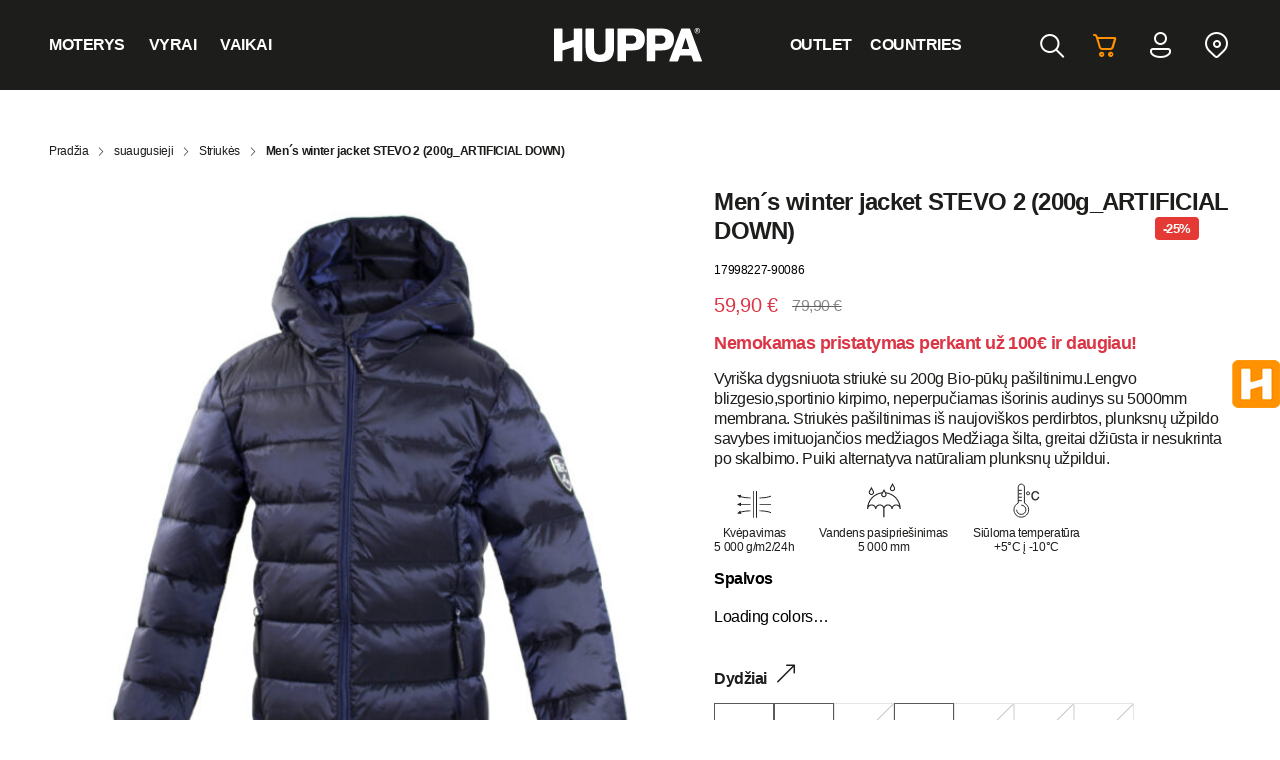

--- FILE ---
content_type: text/html; charset=UTF-8
request_url: https://shop.huppa.eu/lt/product/striuke-stevo2-3/
body_size: 34314
content:
<!DOCTYPE html>
<html lang="lt-LT" class="no-js">

<head>
    <meta charset="utf-8" />
    <meta name="viewport" content="width=device-width, initial-scale=1.0, minimum-scale=1.0, maximum-scale=1.0" />
    <meta name="apple-mobile-web-app-capable" content="yes">
    <meta name="apple-mobile-web-app-title" content="Site-name">
    <meta name="apple-mobile-web-app-status-bar-style" content="black">
    <meta name="format-detection" content="telephone=no">
    <title>Men´s winter jacket STEVO 2 (200g_ARTIFICIAL DOWN) - Huppa LT | Huppa LT</title>

    <script type="text/javascript" data-cookieconsent="statistics, marketing">
	window.dataLayer = window.dataLayer || [];

	function gtag() {
		dataLayer.push(arguments);
	}

	gtag("consent", "default", {
		ad_personalization: "denied",
		ad_storage: "denied",
		ad_user_data: "denied",
		analytics_storage: "denied",
		functionality_storage: "denied",
		personalization_storage: "denied",
		security_storage: "granted",
		wait_for_update: 500,
	});
	gtag("set", "ads_data_redaction", true);
	</script>
<script type="text/javascript" data-cookieconsent="statistics, marketing">
		(function (w, d, s, l, i) {
		w[l] = w[l] || [];
		w[l].push({'gtm.start': new Date().getTime(), event: 'gtm.js'});
		var f = d.getElementsByTagName(s)[0], j = d.createElement(s), dl = l !== 'dataLayer' ? '&l=' + l : '';
		j.async = true;
		j.src = 'https://www.googletagmanager.com/gtm.js?id=' + i + dl;
		f.parentNode.insertBefore(j, f);
	})(
		window,
		document,
		'script',
		'dataLayer',
		'GTM-MX6GK6B'
	);
</script>
<script type="text/javascript"
		id="Cookiebot"
		src="https://consent.cookiebot.com/uc.js"
		data-implementation="wp"
		data-cbid="9936e80f-1ec7-4d88-bc64-8d9ed0033091"
							data-blockingmode="auto"
	></script>
				<script>document.documentElement.className = document.documentElement.className + ' yes-js js_active js'</script>
			<script type="text/javascript">
/* <![CDATA[ */
(function () {
var ase = document.createElement("script");
ase.setAttribute("tw-client-key", "4qmhzrlqzzcrjtil1ec8ywss");
ase.setAttribute("src", "https://chat.askly.me/cw/chat/latest.js");
document.head.appendChild(ase);
})();
/* ]]> */
</script>
<meta name='robots' content='index, follow, max-image-preview:large, max-snippet:-1, max-video-preview:-1' />
	<style>img:is([sizes="auto" i], [sizes^="auto," i]) { contain-intrinsic-size: 3000px 1500px }</style>
	<!-- Google tag (gtag.js) Consent Mode dataLayer added by Site Kit -->
<script type="text/javascript" id="google_gtagjs-js-consent-mode-data-layer">
/* <![CDATA[ */
window.dataLayer = window.dataLayer || [];function gtag(){dataLayer.push(arguments);}
gtag('consent', 'default', {"ad_personalization":"denied","ad_storage":"denied","ad_user_data":"denied","analytics_storage":"denied","functionality_storage":"denied","security_storage":"denied","personalization_storage":"denied","region":["AT","BE","BG","CH","CY","CZ","DE","DK","EE","ES","FI","FR","GB","GR","HR","HU","IE","IS","IT","LI","LT","LU","LV","MT","NL","NO","PL","PT","RO","SE","SI","SK"],"wait_for_update":500});
window._googlesitekitConsentCategoryMap = {"statistics":["analytics_storage"],"marketing":["ad_storage","ad_user_data","ad_personalization"],"functional":["functionality_storage","security_storage"],"preferences":["personalization_storage"]};
window._googlesitekitConsents = {"ad_personalization":"denied","ad_storage":"denied","ad_user_data":"denied","analytics_storage":"denied","functionality_storage":"denied","security_storage":"denied","personalization_storage":"denied","region":["AT","BE","BG","CH","CY","CZ","DE","DK","EE","ES","FI","FR","GB","GR","HR","HU","IE","IS","IT","LI","LT","LU","LV","MT","NL","NO","PL","PT","RO","SE","SI","SK"],"wait_for_update":500};
/* ]]> */
</script>
<!-- End Google tag (gtag.js) Consent Mode dataLayer added by Site Kit -->

	<!-- This site is optimized with the Yoast SEO plugin v26.0 - https://yoast.com/wordpress/plugins/seo/ -->
	<link rel="canonical" href="https://shop.huppa.eu/lt/product/striuke-stevo2-3/" />
	<meta property="og:locale" content="lt_LT" />
	<meta property="og:type" content="article" />
	<meta property="og:title" content="Men´s winter jacket STEVO 2 (200g_ARTIFICIAL DOWN) - Huppa LT" />
	<meta property="og:description" content="Vyriška dygsniuota striukė su 200g Bio-pūkų pašiltinimu.Lengvo blizgesio,sportinio kirpimo, neperpučiamas išorinis audinys su 5000mm membrana. Striukės pašiltinimas iš naujoviškos perdirbtos, plunksnų užpildo savybes imituojančios medžiagos Medžiaga šilta, greitai džiūsta ir nesukrinta po skalbimo. Puiki alternatyva natūraliam plunksnų užpildui." />
	<meta property="og:url" content="https://shop.huppa.eu/lt/product/striuke-stevo2-3/" />
	<meta property="og:site_name" content="Huppa LT" />
	<meta property="article:modified_time" content="2026-01-24T05:31:12+00:00" />
	<meta property="og:image" content="https://huppashop-prod.s3.eu-north-1.amazonaws.com/wp-content/uploads/sites/5/2022/03/12234105/17990227-90086-STEVO2f.jpg" />
	<meta property="og:image:width" content="1200" />
	<meta property="og:image:height" content="1200" />
	<meta property="og:image:type" content="image/jpeg" />
	<meta name="twitter:card" content="summary_large_image" />
	<script type="application/ld+json" class="yoast-schema-graph">{"@context":"https://schema.org","@graph":[{"@type":"WebPage","@id":"https://shop.huppa.eu/lt/product/striuke-stevo2-3/","url":"https://shop.huppa.eu/lt/product/striuke-stevo2-3/","name":"Men´s winter jacket STEVO 2 (200g_ARTIFICIAL DOWN) - Huppa LT","isPartOf":{"@id":"https://shop.huppa.eu/lt/#website"},"primaryImageOfPage":{"@id":"https://shop.huppa.eu/lt/product/striuke-stevo2-3/#primaryimage"},"image":{"@id":"https://shop.huppa.eu/lt/product/striuke-stevo2-3/#primaryimage"},"thumbnailUrl":"https://huppashop-prod.s3.eu-north-1.amazonaws.com/wp-content/uploads/sites/5/2022/03/12234105/17990227-90086-STEVO2f.jpg","datePublished":"2022-03-12T21:41:02+00:00","dateModified":"2026-01-24T05:31:12+00:00","breadcrumb":{"@id":"https://shop.huppa.eu/lt/product/striuke-stevo2-3/#breadcrumb"},"inLanguage":"lt-LT","potentialAction":[{"@type":"ReadAction","target":["https://shop.huppa.eu/lt/product/striuke-stevo2-3/"]}]},{"@type":"ImageObject","inLanguage":"lt-LT","@id":"https://shop.huppa.eu/lt/product/striuke-stevo2-3/#primaryimage","url":"https://huppashop-prod.s3.eu-north-1.amazonaws.com/wp-content/uploads/sites/5/2022/03/12234105/17990227-90086-STEVO2f.jpg","contentUrl":"https://huppashop-prod.s3.eu-north-1.amazonaws.com/wp-content/uploads/sites/5/2022/03/12234105/17990227-90086-STEVO2f.jpg","width":1200,"height":1200},{"@type":"BreadcrumbList","@id":"https://shop.huppa.eu/lt/product/striuke-stevo2-3/#breadcrumb","itemListElement":[{"@type":"ListItem","position":1,"name":"Shop","item":"https://shop.huppa.eu/lt/shop/"},{"@type":"ListItem","position":2,"name":"Men´s winter jacket STEVO 2 (200g_ARTIFICIAL DOWN)"}]},{"@type":"WebSite","@id":"https://shop.huppa.eu/lt/#website","url":"https://shop.huppa.eu/lt/","name":"Huppa LT","description":"Huppa LT","potentialAction":[{"@type":"SearchAction","target":{"@type":"EntryPoint","urlTemplate":"https://shop.huppa.eu/lt/?s={search_term_string}"},"query-input":{"@type":"PropertyValueSpecification","valueRequired":true,"valueName":"search_term_string"}}],"inLanguage":"lt-LT"}]}</script>
	<!-- / Yoast SEO plugin. -->


<link rel='dns-prefetch' href='//www.googletagmanager.com' />
<link rel='dns-prefetch' href='//www.google.com' />
<link rel='dns-prefetch' href='//cdn.jsdelivr.net' />

    <script>
    var _mtm = window._mtm = window._mtm || [];
    _mtm.push({
        'event': 'mtm.ProductView',
        'productSku': '17998227-90086',
        'productName': 'Men´s winter jacket STEVO 2 (200g_ARTIFICIAL DOWN)',
        'productCategory': 'Striukės',
        'productPrice': 59.9    });
    </script>
    <link rel='stylesheet' id='font-awesome-css' href='https://shop.huppa.eu/lt/wp-content/plugins/load-more-products-for-woocommerce/berocket/assets/css/font-awesome.min.css?ver=33ef41f639a4a502f5d01b89d0ab85b5' type='text/css' media='all' />
<style id='font-awesome-inline-css' type='text/css'>
[data-font="FontAwesome"]:before {font-family: 'FontAwesome' !important;content: attr(data-icon) !important;speak: none !important;font-weight: normal !important;font-variant: normal !important;text-transform: none !important;line-height: 1 !important;font-style: normal !important;-webkit-font-smoothing: antialiased !important;-moz-osx-font-smoothing: grayscale !important;}
</style>
<link rel='stylesheet' id='berocket_aapf_widget-style-css' href='https://shop.huppa.eu/lt/wp-content/plugins/woocommerce-ajax-filters/assets/frontend/css/fullmain.min.css?ver=3.1.9.3' type='text/css' media='all' />
<link rel='stylesheet' id='wp-block-library-css' href='https://shop.huppa.eu/lt/wp-includes/css/dist/block-library/style.min.css?ver=33ef41f639a4a502f5d01b89d0ab85b5' type='text/css' media='all' />
<style id='classic-theme-styles-inline-css' type='text/css'>
/*! This file is auto-generated */
.wp-block-button__link{color:#fff;background-color:#32373c;border-radius:9999px;box-shadow:none;text-decoration:none;padding:calc(.667em + 2px) calc(1.333em + 2px);font-size:1.125em}.wp-block-file__button{background:#32373c;color:#fff;text-decoration:none}
</style>
<link rel='stylesheet' id='jquery-selectBox-css' href='https://shop.huppa.eu/lt/wp-content/plugins/yith-woocommerce-wishlist/assets/css/jquery.selectBox.css?ver=1.2.0' type='text/css' media='all' />
<link rel='stylesheet' id='woocommerce_prettyPhoto_css-css' href='//shop.huppa.eu/lt/wp-content/plugins/woocommerce/assets/css/prettyPhoto.css?ver=3.1.6' type='text/css' media='all' />
<link rel='stylesheet' id='yith-wcwl-main-css' href='https://shop.huppa.eu/lt/wp-content/plugins/yith-woocommerce-wishlist/assets/css/style.css?ver=4.9.0' type='text/css' media='all' />
<style id='yith-wcwl-main-inline-css' type='text/css'>
 :root { --color-add-to-wishlist-background: #333333; --color-add-to-wishlist-text: #FFFFFF; --color-add-to-wishlist-border: #333333; --color-add-to-wishlist-background-hover: #333333; --color-add-to-wishlist-text-hover: #FFFFFF; --color-add-to-wishlist-border-hover: #333333; --rounded-corners-radius: 16px; --color-add-to-cart-background: #333333; --color-add-to-cart-text: #FFFFFF; --color-add-to-cart-border: #333333; --color-add-to-cart-background-hover: #4F4F4F; --color-add-to-cart-text-hover: #FFFFFF; --color-add-to-cart-border-hover: #4F4F4F; --add-to-cart-rounded-corners-radius: 16px; --color-button-style-1-background: #333333; --color-button-style-1-text: #FFFFFF; --color-button-style-1-border: #333333; --color-button-style-1-background-hover: #4F4F4F; --color-button-style-1-text-hover: #FFFFFF; --color-button-style-1-border-hover: #4F4F4F; --color-button-style-2-background: #333333; --color-button-style-2-text: #FFFFFF; --color-button-style-2-border: #333333; --color-button-style-2-background-hover: #4F4F4F; --color-button-style-2-text-hover: #FFFFFF; --color-button-style-2-border-hover: #4F4F4F; --color-wishlist-table-background: #FFFFFF; --color-wishlist-table-text: #6d6c6c; --color-wishlist-table-border: #FFFFFF; --color-headers-background: #F4F4F4; --color-share-button-color: #FFFFFF; --color-share-button-color-hover: #FFFFFF; --color-fb-button-background: #39599E; --color-fb-button-background-hover: #595A5A; --color-tw-button-background: #45AFE2; --color-tw-button-background-hover: #595A5A; --color-pr-button-background: #AB2E31; --color-pr-button-background-hover: #595A5A; --color-em-button-background: #FBB102; --color-em-button-background-hover: #595A5A; --color-wa-button-background: #00A901; --color-wa-button-background-hover: #595A5A; --feedback-duration: 3s } 
 :root { --color-add-to-wishlist-background: #333333; --color-add-to-wishlist-text: #FFFFFF; --color-add-to-wishlist-border: #333333; --color-add-to-wishlist-background-hover: #333333; --color-add-to-wishlist-text-hover: #FFFFFF; --color-add-to-wishlist-border-hover: #333333; --rounded-corners-radius: 16px; --color-add-to-cart-background: #333333; --color-add-to-cart-text: #FFFFFF; --color-add-to-cart-border: #333333; --color-add-to-cart-background-hover: #4F4F4F; --color-add-to-cart-text-hover: #FFFFFF; --color-add-to-cart-border-hover: #4F4F4F; --add-to-cart-rounded-corners-radius: 16px; --color-button-style-1-background: #333333; --color-button-style-1-text: #FFFFFF; --color-button-style-1-border: #333333; --color-button-style-1-background-hover: #4F4F4F; --color-button-style-1-text-hover: #FFFFFF; --color-button-style-1-border-hover: #4F4F4F; --color-button-style-2-background: #333333; --color-button-style-2-text: #FFFFFF; --color-button-style-2-border: #333333; --color-button-style-2-background-hover: #4F4F4F; --color-button-style-2-text-hover: #FFFFFF; --color-button-style-2-border-hover: #4F4F4F; --color-wishlist-table-background: #FFFFFF; --color-wishlist-table-text: #6d6c6c; --color-wishlist-table-border: #FFFFFF; --color-headers-background: #F4F4F4; --color-share-button-color: #FFFFFF; --color-share-button-color-hover: #FFFFFF; --color-fb-button-background: #39599E; --color-fb-button-background-hover: #595A5A; --color-tw-button-background: #45AFE2; --color-tw-button-background-hover: #595A5A; --color-pr-button-background: #AB2E31; --color-pr-button-background-hover: #595A5A; --color-em-button-background: #FBB102; --color-em-button-background-hover: #595A5A; --color-wa-button-background: #00A901; --color-wa-button-background-hover: #595A5A; --feedback-duration: 3s } 
</style>
<style id='global-styles-inline-css' type='text/css'>
:root{--wp--preset--aspect-ratio--square: 1;--wp--preset--aspect-ratio--4-3: 4/3;--wp--preset--aspect-ratio--3-4: 3/4;--wp--preset--aspect-ratio--3-2: 3/2;--wp--preset--aspect-ratio--2-3: 2/3;--wp--preset--aspect-ratio--16-9: 16/9;--wp--preset--aspect-ratio--9-16: 9/16;--wp--preset--color--black: #000000;--wp--preset--color--cyan-bluish-gray: #abb8c3;--wp--preset--color--white: #ffffff;--wp--preset--color--pale-pink: #f78da7;--wp--preset--color--vivid-red: #cf2e2e;--wp--preset--color--luminous-vivid-orange: #ff6900;--wp--preset--color--luminous-vivid-amber: #fcb900;--wp--preset--color--light-green-cyan: #7bdcb5;--wp--preset--color--vivid-green-cyan: #00d084;--wp--preset--color--pale-cyan-blue: #8ed1fc;--wp--preset--color--vivid-cyan-blue: #0693e3;--wp--preset--color--vivid-purple: #9b51e0;--wp--preset--gradient--vivid-cyan-blue-to-vivid-purple: linear-gradient(135deg,rgba(6,147,227,1) 0%,rgb(155,81,224) 100%);--wp--preset--gradient--light-green-cyan-to-vivid-green-cyan: linear-gradient(135deg,rgb(122,220,180) 0%,rgb(0,208,130) 100%);--wp--preset--gradient--luminous-vivid-amber-to-luminous-vivid-orange: linear-gradient(135deg,rgba(252,185,0,1) 0%,rgba(255,105,0,1) 100%);--wp--preset--gradient--luminous-vivid-orange-to-vivid-red: linear-gradient(135deg,rgba(255,105,0,1) 0%,rgb(207,46,46) 100%);--wp--preset--gradient--very-light-gray-to-cyan-bluish-gray: linear-gradient(135deg,rgb(238,238,238) 0%,rgb(169,184,195) 100%);--wp--preset--gradient--cool-to-warm-spectrum: linear-gradient(135deg,rgb(74,234,220) 0%,rgb(151,120,209) 20%,rgb(207,42,186) 40%,rgb(238,44,130) 60%,rgb(251,105,98) 80%,rgb(254,248,76) 100%);--wp--preset--gradient--blush-light-purple: linear-gradient(135deg,rgb(255,206,236) 0%,rgb(152,150,240) 100%);--wp--preset--gradient--blush-bordeaux: linear-gradient(135deg,rgb(254,205,165) 0%,rgb(254,45,45) 50%,rgb(107,0,62) 100%);--wp--preset--gradient--luminous-dusk: linear-gradient(135deg,rgb(255,203,112) 0%,rgb(199,81,192) 50%,rgb(65,88,208) 100%);--wp--preset--gradient--pale-ocean: linear-gradient(135deg,rgb(255,245,203) 0%,rgb(182,227,212) 50%,rgb(51,167,181) 100%);--wp--preset--gradient--electric-grass: linear-gradient(135deg,rgb(202,248,128) 0%,rgb(113,206,126) 100%);--wp--preset--gradient--midnight: linear-gradient(135deg,rgb(2,3,129) 0%,rgb(40,116,252) 100%);--wp--preset--font-size--small: 13px;--wp--preset--font-size--medium: 20px;--wp--preset--font-size--large: 36px;--wp--preset--font-size--x-large: 42px;--wp--preset--spacing--20: 0.44rem;--wp--preset--spacing--30: 0.67rem;--wp--preset--spacing--40: 1rem;--wp--preset--spacing--50: 1.5rem;--wp--preset--spacing--60: 2.25rem;--wp--preset--spacing--70: 3.38rem;--wp--preset--spacing--80: 5.06rem;--wp--preset--shadow--natural: 6px 6px 9px rgba(0, 0, 0, 0.2);--wp--preset--shadow--deep: 12px 12px 50px rgba(0, 0, 0, 0.4);--wp--preset--shadow--sharp: 6px 6px 0px rgba(0, 0, 0, 0.2);--wp--preset--shadow--outlined: 6px 6px 0px -3px rgba(255, 255, 255, 1), 6px 6px rgba(0, 0, 0, 1);--wp--preset--shadow--crisp: 6px 6px 0px rgba(0, 0, 0, 1);}:where(.is-layout-flex){gap: 0.5em;}:where(.is-layout-grid){gap: 0.5em;}body .is-layout-flex{display: flex;}.is-layout-flex{flex-wrap: wrap;align-items: center;}.is-layout-flex > :is(*, div){margin: 0;}body .is-layout-grid{display: grid;}.is-layout-grid > :is(*, div){margin: 0;}:where(.wp-block-columns.is-layout-flex){gap: 2em;}:where(.wp-block-columns.is-layout-grid){gap: 2em;}:where(.wp-block-post-template.is-layout-flex){gap: 1.25em;}:where(.wp-block-post-template.is-layout-grid){gap: 1.25em;}.has-black-color{color: var(--wp--preset--color--black) !important;}.has-cyan-bluish-gray-color{color: var(--wp--preset--color--cyan-bluish-gray) !important;}.has-white-color{color: var(--wp--preset--color--white) !important;}.has-pale-pink-color{color: var(--wp--preset--color--pale-pink) !important;}.has-vivid-red-color{color: var(--wp--preset--color--vivid-red) !important;}.has-luminous-vivid-orange-color{color: var(--wp--preset--color--luminous-vivid-orange) !important;}.has-luminous-vivid-amber-color{color: var(--wp--preset--color--luminous-vivid-amber) !important;}.has-light-green-cyan-color{color: var(--wp--preset--color--light-green-cyan) !important;}.has-vivid-green-cyan-color{color: var(--wp--preset--color--vivid-green-cyan) !important;}.has-pale-cyan-blue-color{color: var(--wp--preset--color--pale-cyan-blue) !important;}.has-vivid-cyan-blue-color{color: var(--wp--preset--color--vivid-cyan-blue) !important;}.has-vivid-purple-color{color: var(--wp--preset--color--vivid-purple) !important;}.has-black-background-color{background-color: var(--wp--preset--color--black) !important;}.has-cyan-bluish-gray-background-color{background-color: var(--wp--preset--color--cyan-bluish-gray) !important;}.has-white-background-color{background-color: var(--wp--preset--color--white) !important;}.has-pale-pink-background-color{background-color: var(--wp--preset--color--pale-pink) !important;}.has-vivid-red-background-color{background-color: var(--wp--preset--color--vivid-red) !important;}.has-luminous-vivid-orange-background-color{background-color: var(--wp--preset--color--luminous-vivid-orange) !important;}.has-luminous-vivid-amber-background-color{background-color: var(--wp--preset--color--luminous-vivid-amber) !important;}.has-light-green-cyan-background-color{background-color: var(--wp--preset--color--light-green-cyan) !important;}.has-vivid-green-cyan-background-color{background-color: var(--wp--preset--color--vivid-green-cyan) !important;}.has-pale-cyan-blue-background-color{background-color: var(--wp--preset--color--pale-cyan-blue) !important;}.has-vivid-cyan-blue-background-color{background-color: var(--wp--preset--color--vivid-cyan-blue) !important;}.has-vivid-purple-background-color{background-color: var(--wp--preset--color--vivid-purple) !important;}.has-black-border-color{border-color: var(--wp--preset--color--black) !important;}.has-cyan-bluish-gray-border-color{border-color: var(--wp--preset--color--cyan-bluish-gray) !important;}.has-white-border-color{border-color: var(--wp--preset--color--white) !important;}.has-pale-pink-border-color{border-color: var(--wp--preset--color--pale-pink) !important;}.has-vivid-red-border-color{border-color: var(--wp--preset--color--vivid-red) !important;}.has-luminous-vivid-orange-border-color{border-color: var(--wp--preset--color--luminous-vivid-orange) !important;}.has-luminous-vivid-amber-border-color{border-color: var(--wp--preset--color--luminous-vivid-amber) !important;}.has-light-green-cyan-border-color{border-color: var(--wp--preset--color--light-green-cyan) !important;}.has-vivid-green-cyan-border-color{border-color: var(--wp--preset--color--vivid-green-cyan) !important;}.has-pale-cyan-blue-border-color{border-color: var(--wp--preset--color--pale-cyan-blue) !important;}.has-vivid-cyan-blue-border-color{border-color: var(--wp--preset--color--vivid-cyan-blue) !important;}.has-vivid-purple-border-color{border-color: var(--wp--preset--color--vivid-purple) !important;}.has-vivid-cyan-blue-to-vivid-purple-gradient-background{background: var(--wp--preset--gradient--vivid-cyan-blue-to-vivid-purple) !important;}.has-light-green-cyan-to-vivid-green-cyan-gradient-background{background: var(--wp--preset--gradient--light-green-cyan-to-vivid-green-cyan) !important;}.has-luminous-vivid-amber-to-luminous-vivid-orange-gradient-background{background: var(--wp--preset--gradient--luminous-vivid-amber-to-luminous-vivid-orange) !important;}.has-luminous-vivid-orange-to-vivid-red-gradient-background{background: var(--wp--preset--gradient--luminous-vivid-orange-to-vivid-red) !important;}.has-very-light-gray-to-cyan-bluish-gray-gradient-background{background: var(--wp--preset--gradient--very-light-gray-to-cyan-bluish-gray) !important;}.has-cool-to-warm-spectrum-gradient-background{background: var(--wp--preset--gradient--cool-to-warm-spectrum) !important;}.has-blush-light-purple-gradient-background{background: var(--wp--preset--gradient--blush-light-purple) !important;}.has-blush-bordeaux-gradient-background{background: var(--wp--preset--gradient--blush-bordeaux) !important;}.has-luminous-dusk-gradient-background{background: var(--wp--preset--gradient--luminous-dusk) !important;}.has-pale-ocean-gradient-background{background: var(--wp--preset--gradient--pale-ocean) !important;}.has-electric-grass-gradient-background{background: var(--wp--preset--gradient--electric-grass) !important;}.has-midnight-gradient-background{background: var(--wp--preset--gradient--midnight) !important;}.has-small-font-size{font-size: var(--wp--preset--font-size--small) !important;}.has-medium-font-size{font-size: var(--wp--preset--font-size--medium) !important;}.has-large-font-size{font-size: var(--wp--preset--font-size--large) !important;}.has-x-large-font-size{font-size: var(--wp--preset--font-size--x-large) !important;}
:where(.wp-block-post-template.is-layout-flex){gap: 1.25em;}:where(.wp-block-post-template.is-layout-grid){gap: 1.25em;}
:where(.wp-block-columns.is-layout-flex){gap: 2em;}:where(.wp-block-columns.is-layout-grid){gap: 2em;}
:root :where(.wp-block-pullquote){font-size: 1.5em;line-height: 1.6;}
</style>
<link rel='stylesheet' id='smaily_for_woocommerce-front_style-css' href='https://shop.huppa.eu/lt/wp-content/plugins/smaily-for-woocommerce/static/front-style.css?ver=1.12.4' type='text/css' media='all' />
<link rel='stylesheet' id='woo-shipping-dpd-baltic-css' href='https://shop.huppa.eu/lt/wp-content/plugins/woo-shipping-dpd-baltic/public/css/dpd-public.css?ver=1.2.89' type='text/css' media='all' />
<link rel='stylesheet' id='select2css-css' href='//cdn.jsdelivr.net/npm/select2@4.1.0-rc.0/dist/css/select2.min.css?ver=1.0' type='text/css' media='all' />
<link rel='stylesheet' id='photoswipe-css' href='https://shop.huppa.eu/lt/wp-content/plugins/woocommerce/assets/css/photoswipe/photoswipe.min.css?ver=10.2.2' type='text/css' media='all' />
<link rel='stylesheet' id='photoswipe-default-skin-css' href='https://shop.huppa.eu/lt/wp-content/plugins/woocommerce/assets/css/photoswipe/default-skin/default-skin.min.css?ver=10.2.2' type='text/css' media='all' />
<link rel='stylesheet' id='woocommerce-layout-css' href='https://shop.huppa.eu/lt/wp-content/plugins/woocommerce/assets/css/woocommerce-layout.css?ver=10.2.2' type='text/css' media='all' />
<link rel='stylesheet' id='woocommerce-smallscreen-css' href='https://shop.huppa.eu/lt/wp-content/plugins/woocommerce/assets/css/woocommerce-smallscreen.css?ver=10.2.2' type='text/css' media='only screen and (max-width: 768px)' />
<link rel='stylesheet' id='woocommerce-general-css' href='https://shop.huppa.eu/lt/wp-content/plugins/woocommerce/assets/css/woocommerce.css?ver=10.2.2' type='text/css' media='all' />
<style id='woocommerce-inline-inline-css' type='text/css'>
.woocommerce form .form-row .required { visibility: visible; }
</style>
<link rel='stylesheet' id='brands-styles-css' href='https://shop.huppa.eu/lt/wp-content/plugins/woocommerce/assets/css/brands.css?ver=10.2.2' type='text/css' media='all' />
<link rel='stylesheet' id='custom-css' href='https://shop.huppa.eu/lt/wp-content/themes/huppa-theme/assets/css/main.css?ver=1742909413' type='text/css' media='all' />
<link rel='stylesheet' id='lightbox-css' href='https://shop.huppa.eu/lt/wp-content/themes/huppa-theme/assets/css/vendor/lightbox.css?ver=0.1' type='text/css' media='all' />
<link rel='stylesheet' id='aos-css' href='https://shop.huppa.eu/lt/wp-content/themes/huppa-theme/assets/css/vendor/aos.css?ver=0.1' type='text/css' media='all' />
<link rel='stylesheet' id='nickx-nfancybox-css-css' href='https://shop.huppa.eu/lt/wp-content/plugins/product-video-gallery-slider-for-woocommerce/public/css/fancybox.css?ver=1.5.1.5' type='text/css' media='all' />
<link rel='stylesheet' id='nickx-swiper-css-css' href='https://shop.huppa.eu/lt/wp-content/plugins/product-video-gallery-slider-for-woocommerce/public/css/swiper-bundle.min.css?ver=1.5.1.5' type='text/css' media='all' />
<link rel='stylesheet' id='nickx-front-css-css' href='https://shop.huppa.eu/lt/wp-content/plugins/product-video-gallery-slider-for-woocommerce/public/css/nickx-front.css?ver=1.5.1.5' type='text/css' media='all' />
<link rel='stylesheet' id='cwginstock_frontend_css-css' href='https://shop.huppa.eu/lt/wp-content/plugins/back-in-stock-notifier-for-woocommerce/assets/css/frontend.min.css?ver=6.1.2' type='text/css' media='' />
<style id='cwginstock_frontend_css-inline-css' type='text/css'>
.products .outofstock .button {display: none; }
</style>
<link rel='stylesheet' id='cwginstock_bootstrap-css' href='https://shop.huppa.eu/lt/wp-content/plugins/back-in-stock-notifier-for-woocommerce/assets/css/bootstrap.min.css?ver=6.1.2' type='text/css' media='' />
<style id='block-visibility-screen-size-styles-inline-css' type='text/css'>
/* Large screens (desktops, 992px and up) */
@media ( min-width: 992px ) {
	.block-visibility-hide-large-screen {
		display: none !important;
	}
}

/* Medium screens (tablets, between 768px and 992px) */
@media ( min-width: 768px ) and ( max-width: 991.98px ) {
	.block-visibility-hide-medium-screen {
		display: none !important;
	}
}

/* Small screens (mobile devices, less than 768px) */
@media ( max-width: 767.98px ) {
	.block-visibility-hide-small-screen {
		display: none !important;
	}
}
</style>
<script type="text/javascript">
            window._nslDOMReady = (function () {
                const executedCallbacks = new Set();
            
                return function (callback) {
                    /**
                    * Third parties might dispatch DOMContentLoaded events, so we need to ensure that we only run our callback once!
                    */
                    if (executedCallbacks.has(callback)) return;
            
                    const wrappedCallback = function () {
                        if (executedCallbacks.has(callback)) return;
                        executedCallbacks.add(callback);
                        callback();
                    };
            
                    if (document.readyState === "complete" || document.readyState === "interactive") {
                        wrappedCallback();
                    } else {
                        document.addEventListener("DOMContentLoaded", wrappedCallback);
                    }
                };
            })();
        </script><script type="text/javascript" id="woocommerce-google-analytics-integration-gtag-js-after">
/* <![CDATA[ */
/* Google Analytics for WooCommerce (gtag.js) */
					window.dataLayer = window.dataLayer || [];
					function gtag(){dataLayer.push(arguments);}
					// Set up default consent state.
					for ( const mode of [{"analytics_storage":"denied","ad_storage":"denied","ad_user_data":"denied","ad_personalization":"denied","region":["AT","BE","BG","HR","CY","CZ","DK","EE","FI","FR","DE","GR","HU","IS","IE","IT","LV","LI","LT","LU","MT","NL","NO","PL","PT","RO","SK","SI","ES","SE","GB","CH"]}] || [] ) {
						gtag( "consent", "default", { "wait_for_update": 500, ...mode } );
					}
					gtag("js", new Date());
					gtag("set", "developer_id.dOGY3NW", true);
					gtag("config", "G-W5P0S9FD92", {"track_404":true,"allow_google_signals":true,"logged_in":false,"linker":{"domains":["huppa.com"],"allow_incoming":true},"custom_map":{"dimension1":"logged_in"}});
/* ]]> */
</script>
<script type="text/javascript" src="https://shop.huppa.eu/lt/wp-includes/js/jquery/jquery.min.js?ver=3.7.1" id="jquery-core-js"></script>
<script type="text/javascript" src="https://shop.huppa.eu/lt/wp-includes/js/jquery/jquery-migrate.min.js?ver=3.4.1" id="jquery-migrate-js"></script>
<script type="text/javascript" id="woo-shipping-dpd-baltic-js-extra">
/* <![CDATA[ */
var dpd = {"fe_ajax_nonce":"5d3b9dc1ee","ajax_url":"\/lt\/wp-admin\/admin-ajax.php"};
/* ]]> */
</script>
<script type="text/javascript" src="https://shop.huppa.eu/lt/wp-content/plugins/woo-shipping-dpd-baltic/public/js/dpd-public.js?ver=1.2.89" id="woo-shipping-dpd-baltic-js"></script>
<script type="text/javascript" src="https://shop.huppa.eu/lt/wp-content/plugins/woocommerce/assets/js/jquery-blockui/jquery.blockUI.min.js?ver=2.7.0-wc.10.2.2" id="jquery-blockui-js" data-wp-strategy="defer"></script>
<script type="text/javascript" id="wc-add-to-cart-js-extra">
/* <![CDATA[ */
var wc_add_to_cart_params = {"ajax_url":"\/lt\/wp-admin\/admin-ajax.php","wc_ajax_url":"\/lt\/?wc-ajax=%%endpoint%%","i18n_view_cart":"Krep\u0161elis","cart_url":"https:\/\/shop.huppa.eu\/lt\/cart\/","is_cart":"","cart_redirect_after_add":"no"};
/* ]]> */
</script>
<script type="text/javascript" src="https://shop.huppa.eu/lt/wp-content/plugins/woocommerce/assets/js/frontend/add-to-cart.min.js?ver=10.2.2" id="wc-add-to-cart-js" defer="defer" data-wp-strategy="defer"></script>
<script type="text/javascript" src="https://shop.huppa.eu/lt/wp-content/plugins/woocommerce/assets/js/zoom/jquery.zoom.min.js?ver=1.7.21-wc.10.2.2" id="zoom-js" defer="defer" data-wp-strategy="defer"></script>
<script type="text/javascript" src="https://shop.huppa.eu/lt/wp-content/plugins/woocommerce/assets/js/flexslider/jquery.flexslider.min.js?ver=2.7.2-wc.10.2.2" id="flexslider-js" defer="defer" data-wp-strategy="defer"></script>
<script type="text/javascript" src="https://shop.huppa.eu/lt/wp-content/plugins/woocommerce/assets/js/photoswipe/photoswipe.min.js?ver=4.1.1-wc.10.2.2" id="photoswipe-js" defer="defer" data-wp-strategy="defer"></script>
<script type="text/javascript" src="https://shop.huppa.eu/lt/wp-content/plugins/woocommerce/assets/js/photoswipe/photoswipe-ui-default.min.js?ver=4.1.1-wc.10.2.2" id="photoswipe-ui-default-js" defer="defer" data-wp-strategy="defer"></script>
<script type="text/javascript" id="wc-single-product-js-extra">
/* <![CDATA[ */
var wc_single_product_params = {"i18n_required_rating_text":"Pasirinkite \u012fvertinim\u0105","i18n_rating_options":["1 i\u0161 5 \u017evaig\u017edu\u010di\u0173","2 i\u0161 5 \u017evaig\u017edu\u010di\u0173","3 i\u0161 5 \u017evaig\u017edu\u010di\u0173","4 i\u0161 5 \u017evaig\u017edu\u010di\u0173","5 i\u0161 5 \u017evaig\u017edu\u010di\u0173"],"i18n_product_gallery_trigger_text":"View full-screen image gallery","review_rating_required":"yes","flexslider":{"rtl":false,"animation":"slide","smoothHeight":true,"directionNav":false,"controlNav":"thumbnails","slideshow":false,"animationSpeed":500,"animationLoop":false,"allowOneSlide":false},"zoom_enabled":"1","zoom_options":[],"photoswipe_enabled":"1","photoswipe_options":{"shareEl":false,"closeOnScroll":false,"history":false,"hideAnimationDuration":0,"showAnimationDuration":0},"flexslider_enabled":"1"};
/* ]]> */
</script>
<script type="text/javascript" src="https://shop.huppa.eu/lt/wp-content/plugins/woocommerce/assets/js/frontend/single-product.min.js?ver=10.2.2" id="wc-single-product-js" defer="defer" data-wp-strategy="defer"></script>
<script type="text/javascript" src="https://shop.huppa.eu/lt/wp-content/plugins/woocommerce/assets/js/js-cookie/js.cookie.min.js?ver=2.1.4-wc.10.2.2" id="js-cookie-js" defer="defer" data-wp-strategy="defer"></script>
<script type="text/javascript" id="woocommerce-js-extra">
/* <![CDATA[ */
var woocommerce_params = {"ajax_url":"\/lt\/wp-admin\/admin-ajax.php","wc_ajax_url":"\/lt\/?wc-ajax=%%endpoint%%","i18n_password_show":"Rodyti slapta\u017eod\u012f","i18n_password_hide":"Sl\u0117pti slapta\u017eod\u012f"};
/* ]]> */
</script>
<script type="text/javascript" src="https://shop.huppa.eu/lt/wp-content/plugins/woocommerce/assets/js/frontend/woocommerce.min.js?ver=10.2.2" id="woocommerce-js" defer="defer" data-wp-strategy="defer"></script>
<script type="text/javascript" id="MC_PARCELMACHINE_SEARCHABLE_JS-js-before">
/* <![CDATA[ */
const MC_PARCELMACHINE_SEARCHABLE_JS = [{"placeholder":"-- pasirinkite pa\u0161tomat\u0105 --"}]
/* ]]> */
</script>
<script type="text/javascript" src="https://shop.huppa.eu/lt/wp-content/plugins/makecommerce/shipping/js/parcelmachine_searchable.js?ver=1759738651" id="MC_PARCELMACHINE_SEARCHABLE_JS-js"></script>
<script type="text/javascript" src="https://shop.huppa.eu/lt/wp-content/plugins/makecommerce/shipping/js/parcelmachine.js?ver=1759738651" id="MC_PARCELMACHINE_JS-js"></script>
<link rel="https://api.w.org/" href="https://shop.huppa.eu/lt/wp-json/" /><link rel="alternate" title="JSON" type="application/json" href="https://shop.huppa.eu/lt/wp-json/wp/v2/product/454818" /><link rel="EditURI" type="application/rsd+xml" title="RSD" href="https://shop.huppa.eu/lt/xmlrpc.php?rsd" />

<link rel='shortlink' href='https://shop.huppa.eu/lt/?p=454818' />
<link rel="alternate" title="oEmbed (JSON)" type="application/json+oembed" href="https://shop.huppa.eu/lt/wp-json/oembed/1.0/embed?url=https%3A%2F%2Fshop.huppa.eu%2Flt%2Fproduct%2Fstriuke-stevo2-3%2F" />
<link rel="alternate" title="oEmbed (XML)" type="text/xml+oembed" href="https://shop.huppa.eu/lt/wp-json/oembed/1.0/embed?url=https%3A%2F%2Fshop.huppa.eu%2Flt%2Fproduct%2Fstriuke-stevo2-3%2F&#038;format=xml" />
<meta name="generator" content="Site Kit by Google 1.162.1" /><script>
  var _mtm = window._mtm = window._mtm || [];
  _mtm.push({'mtm.startTime': (new Date().getTime()), 'event': 'mtm.Start'});
  (function() {
    var d=document, g=d.createElement('script'), s=d.getElementsByTagName('script')[0];
    g.async=true; g.src='https://track.huppa.eu/js/container_kbVSACGl.js'; s.parentNode.insertBefore(g,s);
  })();
</script><style></style><style>
                .lmp_load_more_button.br_lmp_button_settings .lmp_button:hover {
                    background-color: #9999ff!important;
                    color: #111111!important;
                }
                .lmp_load_more_button.br_lmp_prev_settings .lmp_button:hover {
                    background-color: #9999ff!important;
                    color: #111111!important;
                }div.product.lazy, .berocket_lgv_additional_data.lazy{opacity:0;}</style>	<script>

					        // jQuery(document).on( 'change', '.wc_payment_methods input[name="payment_method"]', function() {
				// 	jQuery('body').trigger('update_checkout');
				// });
					</script>
			<style></style><style id="mystickymenu" type="text/css">#mysticky-nav { width:100%; position: static; height: auto !important; }#mysticky-nav.wrapfixed { position:fixed; left: 0px; margin-top:0px;  z-index: 99990; -webkit-transition: 0.3s; -moz-transition: 0.3s; -o-transition: 0.3s; transition: 0.3s; -ms-filter:"progid:DXImageTransform.Microsoft.Alpha(Opacity=90)"; filter: alpha(opacity=90); opacity:0.9; background-color: #f7f5e7;}#mysticky-nav.wrapfixed .myfixed{ background-color: #f7f5e7; position: relative;top: auto;left: auto;right: auto;}#mysticky-nav .myfixed { margin:0 auto; float:none; border:0px; background:none; max-width:100%; }</style>			<style type="text/css">
																															</style>
				<noscript><style>.woocommerce-product-gallery{ opacity: 1 !important; }</style></noscript>
	<meta name="google-site-verification" content="QMvjQGQjPfXkdFA_CyaL0WjykQgcnPGU2O_VaLcjkzc">			<script  type="text/javascript">
				!function(f,b,e,v,n,t,s){if(f.fbq)return;n=f.fbq=function(){n.callMethod?
					n.callMethod.apply(n,arguments):n.queue.push(arguments)};if(!f._fbq)f._fbq=n;
					n.push=n;n.loaded=!0;n.version='2.0';n.queue=[];t=b.createElement(e);t.async=!0;
					t.src=v;s=b.getElementsByTagName(e)[0];s.parentNode.insertBefore(t,s)}(window,
					document,'script','https://connect.facebook.net/en_US/fbevents.js');
			</script>
			<!-- WooCommerce Facebook Integration Begin -->
			<script  type="text/javascript">

				fbq('init', '807578144909649', {}, {
    "agent": "woocommerce_0-10.2.2-3.5.9"
});

				document.addEventListener( 'DOMContentLoaded', function() {
					// Insert placeholder for events injected when a product is added to the cart through AJAX.
					document.body.insertAdjacentHTML( 'beforeend', '<div class=\"wc-facebook-pixel-event-placeholder\"></div>' );
				}, false );

			</script>
			<!-- WooCommerce Facebook Integration End -->
			    <style>
    .badges-wrapper,
    .badges-wrapper-single {
        position: absolute;
        top: 10px;
        right: 32px;
        display: flex;
        gap: 6px;
        z-index: 1;
    }

    .badges-wrapper-single {
        top: 30px;
    }

    .discount-badge,
    .new-badge,
    .discount-badge-single,
    .new-badge-single {
        color: #fff;
        padding: 4px 8px;
        font-size: 13px;
        font-weight: bold;
        border-radius: 4px;
    }

    .discount-badge,
    .discount-badge-single {
        background: #e53935; /* red */
    }

    .new-badge,
    .new-badge-single {
        background: #43a047; /* green */
    }

    .woocommerce ul.products li.product,
    .woocommerce div.product div.images {
        position: relative;
    }
    </style>
    <style class="wpcode-css-snippet">.banner,
.banner__item {
  width: 100% !important;
  overflow: visible !important;
  position: relative !important;
}
.banner__content-wrapper {
  overflow: visible !important;
  width: 100% !important;
  position: relative !important;
}
.banner__background {
  width: 100% !important;
  height: 100% !important;
  object-fit: cover !important;
  object-position: center !important;
  display: block !important;
}
/* Мобильный диапазон 435-770px */
@media (min-width: 435px) and (max-width: 770px) {
  .banner__item {
    aspect-ratio: 16 / 9 !important;
    width: 100% !important;
    height: auto !important;
    overflow: visible !important;
    min-height: 450px !important;
  }
  .banner__content-wrapper {
    overflow: visible !important;
    z-index: 10 !important;
    position: relative !important;
  }
  .banner__background {
    width: 100% !important;
    height: 100% !important;
    object-fit: cover !important;
    object-position: center !important;
  }
}
/* Планшеты/большие экраны 2215-2321px */
@media (min-width: 2215px) and (max-width: 2321px) {
  .banner__item {
    aspect-ratio: auto !important;
    min-height: 850px !important;
  }
}
/* Очень большие экраны 2322px+ */
@media (min-width: 2322px) {
  .banner__item {
    aspect-ratio: auto !important;
    min-height: 950px !important;
  }
}</style>		<style type="text/css" id="wp-custom-css">
			.product_thumbnail_item, .video-thumbnail.nslick-slide {
	width: 98px !important;
	height: 98px !important;
}

.product_thumbnail_item img {
	width: 100% !important;
	height: 100% !important;
	object-fit: cover !important;
}

.vertical-img-left.nickx-slider-for {
	width: calc(100% - 120px) !important;
}

.nickx_product_images_with_video {
	width: 100% !important;
	max-width: none !important;
}

#nickx-gallery .nslick-slide {
	margin-bottom: 6px !important;
	opacity: 0.5 !important;
}

#nickx-gallery .nslick-slide:hover {
	border-color: #c6c6c4 !important;
	opacity: 1 !important;
}

#nickx-gallery .nslick-slide.nslick-current.nslick-active {
	border-color: #000 !important;
	opacity: 1 !important;
}

.vertical-img-left.nickx-slider-for {
	margin-left: 0 !important;
}

.product_video_img.attachment-thumbnail.size-thumbnail {
	object-fit: cover !important;
}

@media (max-width: 767px) {
	.vertical-img-left.nickx-slider-for {
		width: 100% !important;
	}
	
	.product_thumbnail_item, .video-thumbnail.nslick-slide, .product_video_img.attachment-thumbnail.size-thumbnail {
		width: 48px !important;
		height: 48px !important;
		min-width: 0 !important;
		min-height: 0 !important;
	}
	
	.video-thumbnail .video_icon_img {
		width: 48px !important;
		height: 48px !important;
		background-position: -24px -8px !important;
	}
	
	.nickx-slider-nav .nslick-track {
		width: 100% !important;
		display: flex !important;
		justify-content: center !important;
	}
}
.nswiper.nickx-slider-for {height: auto !important;}		</style>
		<meta name="generator" content="WP Rocket 3.19.4" data-wpr-features="wpr_preload_links wpr_desktop" /></head>

<body class="wp-singular product-template-default single single-product postid-454818 wp-theme-huppa-theme theme-huppa-theme woocommerce woocommerce-page woocommerce-no-js">

    <header data-rocket-location-hash="8744178a20ae705b992291decaf22ddb" class="header-bg">
        <div data-rocket-location-hash="22772d16e0abf72f1cf33ee387d52193" class="container page-header">
            <div data-rocket-location-hash="1eaa152ccf2e6ee3f71f8b400e41a21c" class="header">
                <div class="header__leftnav">
                    <nav class="header__leftnav-desktop">
                        <ul id="menu-main-menu" class="header__menu"><li class=' menu-item menu-item-type-custom menu-item-object-custom menu-item-has-children'><a href="https://shop.huppa.eu/lt/product-category/moterys/">Moterys</a>
<ul class="sub-menu">
<li class=' menu-item menu-item-type-custom menu-item-object-custom menu-item-has-children'><span class="mega-menu-spacer">LAUKO DRABUŽIAI</span>
	<ul class="sub-menu">
<li class=' menu-item menu-item-type-custom menu-item-object-custom'><a href="https://shop.huppa.eu/lt/product-category/moterys/?orderby=popularity&filters=product_cat%5B130%5D">Paltai</a></li>
<li class=' menu-item menu-item-type-custom menu-item-object-custom'><a href="https://shop.huppa.eu/lt/product-category/moterys/?orderby=popularity&filters=product_cat%5B681%5D">Striukės</a></li>
<li class=' menu-item menu-item-type-custom menu-item-object-custom'><a href="https://shop.huppa.eu/lt/product-category/moterys/?orderby=popularity&filters=product_cat%5B3321%5D">Parka</a></li>
<li class=' menu-item menu-item-type-custom menu-item-object-custom'><a href="https://shop.huppa.eu/lt/product-category/moterys/?orderby=popularity&filters=product_cat%5B1022%5D">Kelnės</a></li>
	</ul>
</li>
<li class=' menu-item menu-item-type-custom menu-item-object-custom menu-item-has-children'><span class="mega-menu-spacer">AKSESUARAI</span>
	<ul class="sub-menu">
<li class=' menu-item menu-item-type-custom menu-item-object-custom'><a href="https://shop.huppa.eu/lt/product-category/moterys/?orderby=popularity&filters=product_cat%5B1779%5D">Kepurės</a></li>
<li class=' menu-item menu-item-type-custom menu-item-object-custom'><a href="https://shop.huppa.eu/lt/product-category/moterys/?orderby=popularity&filters=product_cat%5B2079%5D">Pirštinės</a></li>
	</ul>
</li>
<li class=' menu-item menu-item-type-custom menu-item-object-custom menu-item-has-children'><span class="mega-menu-spacer">Kolekcija</span>
	<ul class="sub-menu">
<li class=' menu-item menu-item-type-custom menu-item-object-custom'><a href="https://shop.huppa.eu/lt/product-category/moterys/?orderby=popularity&filters=sezonas%5B269-85%5D|lytis%5B125-408%5D">Pavasaris / Ruduo</a></li>
<li class=' menu-item menu-item-type-custom menu-item-object-custom'><a href="https://shop.huppa.eu/lt/product-category/moterys/?orderby=popularity&filters=sezonas%5B110%5D|lytis%5B125-408%5D">Žiema</a></li>
	</ul>
</li>
</ul>
</li>
<li class=' menu-item menu-item-type-custom menu-item-object-custom menu-item-has-children'><a href="https://shop.huppa.eu/lt/product-category/vyrai/">Vyrai</a>
<ul class="sub-menu">
<li class=' menu-item menu-item-type-custom menu-item-object-custom menu-item-has-children'><span class="mega-menu-spacer">LAUKO DRABUŽIAI</span>
	<ul class="sub-menu">
<li class=' menu-item menu-item-type-custom menu-item-object-custom'><a href="https://shop.huppa.eu/lt/product-category/vyrai/?orderby=popularity&filters=product_cat%5B231%5D">Paltai</a></li>
<li class=' menu-item menu-item-type-custom menu-item-object-custom'><a href="https://shop.huppa.eu/lt/product-category/vyrai/?orderby=popularity&filters=product_cat%5B561%5D">Striukės</a></li>
<li class=' menu-item menu-item-type-custom menu-item-object-custom'><a href="https://shop.huppa.eu/lt/product-category/vyrai/?orderby=popularity&filters=product_cat%5B4560%5D">Parka</a></li>
<li class=' menu-item menu-item-type-custom menu-item-object-custom'><a href="https://shop.huppa.eu/lt/product-category/vyrai/?orderby=popularity&filters=product_cat%5B1121%5D">Kelnės</a></li>
	</ul>
</li>
<li class=' menu-item menu-item-type-custom menu-item-object-custom menu-item-has-children'><span class="mega-menu-spacer">Aksesuarai</span>
	<ul class="sub-menu">
<li class=' menu-item menu-item-type-custom menu-item-object-custom'><a href="https://shop.huppa.eu/lt/product-category/vyrai/?orderby=popularity&filters=product_cat%5B1775%5D">Kepurės</a></li>
<li class=' menu-item menu-item-type-custom menu-item-object-custom'><a href="https://shop.huppa.eu/lt/product-category/vyrai/?orderby=popularity&filters=product_cat%5B2085%5D">Pirštinės</a></li>
	</ul>
</li>
<li class=' menu-item menu-item-type-custom menu-item-object-custom menu-item-has-children'><span class="mega-menu-spacer">Kolekcija</span>
	<ul class="sub-menu">
<li class=' menu-item menu-item-type-custom menu-item-object-custom'><a href="https://shop.huppa.eu/lt/product-category/vyrai/?orderby=popularity&filters=sezonas%5B269%5D|lytis%5B230%5D">Pavasaris / Ruduo</a></li>
<li class=' menu-item menu-item-type-custom menu-item-object-custom'><a href="https://shop.huppa.eu/lt/product-category/vyrai/?orderby=popularity&filters=sezonas%5B110%5D|lytis%5B230%5D">Žiema</a></li>
	</ul>
</li>
</ul>
</li>
<li class=' menu-item menu-item-type-custom menu-item-object-custom menu-item-has-children'><a href="https://shop.huppa.eu/lt/product-category/vaikai/">Vaikai</a>
<ul class="sub-menu">
<li class=' menu-item menu-item-type-custom menu-item-object-custom menu-item-has-children'><span class="mega-menu-spacer">LAUKO DRABUŽIAI</span>
	<ul class="sub-menu">
<li class=' menu-item menu-item-type-custom menu-item-object-custom'><a href="https://shop.huppa.eu/lt/product-category/vaikai/?orderby=popularity&filters=product_cat%5B1163%5D">Kombinezonai</a></li>
<li class=' menu-item menu-item-type-custom menu-item-object-custom'><a href="https://shop.huppa.eu/lt/product-category/vaikai/?orderby=popularity&filters=product_cat%5B1477%5D">Komplektai</a></li>
<li class=' menu-item menu-item-type-custom menu-item-object-custom'><a href="https://shop.huppa.eu/lt/product-category/vaikai/?orderby=popularity&filters=product_cat%5B133%5D">Paltai</a></li>
<li class=' menu-item menu-item-type-custom menu-item-object-custom'><a href="https://shop.huppa.eu/lt/product-category/vaikai/?orderby=popularity&filters=product_cat%5B88%5D">Striukės</a></li>
<li class=' menu-item menu-item-type-custom menu-item-object-custom'><a href="https://shop.huppa.eu/lt/product-category/vaikai/?filters=product_cat%5B3318%5D">Parka</a></li>
<li class=' menu-item menu-item-type-custom menu-item-object-custom'><a href="https://shop.huppa.eu/lt/product-category/vaikai/?orderby=popularity&filters=product_cat%5B925%5D">Kelnės</a></li>
<li class=' menu-item menu-item-type-custom menu-item-object-custom'><a href="https://shop.huppa.eu/lt/product-category/vaikai/?orderby=popularity&filters=product_cat%5B1275%5D">Vokeliai-miegmaišiai</a></li>
	</ul>
</li>
<li class=' menu-item menu-item-type-custom menu-item-object-custom menu-item-has-children'><span class="mega-menu-spacer">Apatiniai</span>
	<ul class="sub-menu">
<li class=' menu-item menu-item-type-custom menu-item-object-custom'><a href="https://shop.huppa.eu/lt/product-category/vaikai/?orderby=popularity&filters=product_cat%5B413%5D">Vilnoniai drabužiai</a></li>
<li class=' menu-item menu-item-type-custom menu-item-object-custom'><a href="https://shop.huppa.eu/lt/product-category/vaikai/?orderby=popularity&filters=product_cat%5B1749%5D">Marškinėliai</a></li>
<li class=' menu-item menu-item-type-custom menu-item-object-custom'><a href="https://shop.huppa.eu/lt/product-category/vaikai/?orderby=popularity&filters=product_cat%5B1723%5D">Suknelės</a></li>
<li class=' menu-item menu-item-type-custom menu-item-object-custom'><a href="https://shop.huppa.eu/lt/product-category/vaikai/?orderby=popularity&filters=product_cat%5B1053%5D">Tamprės</a></li>
<li class=' menu-item menu-item-type-custom menu-item-object-custom'><a href="https://shop.huppa.eu/lt/product-category/vaikai/?orderby=popularity&filters=product_cat%5B1718%5D">Sijonai</a></li>
	</ul>
</li>
<li class=' menu-item menu-item-type-custom menu-item-object-custom menu-item-has-children'><span class="mega-menu-spacer">AKSESUARAI</span>
	<ul class="sub-menu">
<li class=' menu-item menu-item-type-custom menu-item-object-custom'><a href="https://shop.huppa.eu/lt/product-category/vaikai/?orderby=popularity&filters=product_cat%5B1771%5D">Kepurės</a></li>
<li class=' menu-item menu-item-type-custom menu-item-object-custom'><a href="https://shop.huppa.eu/lt/product-category/vaikai/?orderby=popularity&filters=product_cat%5B2138%5D">Megztos kepurės</a></li>
<li class=' menu-item menu-item-type-custom menu-item-object-custom'><a href="https://shop.huppa.eu/lt/product-category/vaikai/?orderby=popularity&filters=product_cat%5B2396%5D">Apykaklės</a></li>
<li class=' menu-item menu-item-type-custom menu-item-object-custom'><a href="https://shop.huppa.eu/lt/product-category/vaikai/?orderby=popularity&filters=product_cat%5B1921%5D">Pirštinės</a></li>
<li class=' menu-item menu-item-type-custom menu-item-object-custom'><a href="https://shop.huppa.eu/lt/product-category/vaikai/?orderby=popularity&filters=product_cat%5B2461%5D">Minkšti batukai</a></li>
	</ul>
</li>
<li class=' menu-item menu-item-type-custom menu-item-object-custom menu-item-has-children'><span class="mega-menu-spacer">Kolekcija</span>
	<ul class="sub-menu">
<li class=' menu-item menu-item-type-custom menu-item-object-custom'><a href="https://shop.huppa.eu/lt/product-category/vaikai/?orderby=price-desc&filters=sezonas%5B269-85%5D">Pavasaris / Ruduo</a></li>
<li class=' menu-item menu-item-type-custom menu-item-object-custom'><a href="https://shop.huppa.eu/lt/product-category/vaikai/?orderby=popularity&filters=sezonas%5B110%5D">Žiema</a></li>
	</ul>
</li>
</ul>
</li>
<li class='outlet-menu-link menu-item menu-item-type-custom menu-item-object-custom'><a href="https://shop.huppa.eu/lt/shop/?orderby=popularity&filters=outlet%5B69%5D">Outlet</a></li>
<li class='regions-popup-link regions-menu-link menu-item menu-item-type-custom menu-item-object-custom menu-item-home'><a href="https://shop.huppa.eu/lt/#">Countries</a></li>
</ul>                    </nav>
                                            <nav class="header__leftnav-mobile">
                            <div class="header__leftnav-burger js-leftnav-burger"><i class="header__leftnav-burger__icon icon-burger"></i></div>
                        </nav>
                                    </div>
                <div class="header__logo">
                    <a href="https://shop.huppa.eu/lt/">
                        <img class="header__logo-img" src="https://shop.huppa.eu/lt/wp-content/themes/huppa-theme/assets/images/logo_light.svg" alt="Logo">
                    </a>
                </div>
                <div class="header__rightnav">
                    <div class="header__icons">
                                                    <div class="header__search js-header-search">
                                <form role="search" method="get" action="https://shop.huppa.eu/lt/">
                                    <input class="header__search-input js-search-input" placeholder="Paieška..." name="s" value="" role="presentation" autocomplete="off" />
                                    <div class="header__search-icon icon-search js-search"></div>
                                </form>
                            </div>
                                                                            <a href="https://shop.huppa.eu/lt/checkout/" class="header__cart">
                                <div class="header__cart-count "><span>0</span></div>
                                <div class="header__cart-icon icon-cart"></div>
                            </a>
                                                                            <a class="header__account logged-out" >
                                                                    <div class="header__account-icon icon-avatar js-login-popup"></div>
                                                            </a>
                                                                            <a href="https://shop.huppa.eu/lt/huppa-parduotuve/" class="header__reseller">
                                <div class="header__reseller-icon icon-pin"></div>
                            </a>
                        
                    </div>
                    <div class="language"></div>
                </div>
            </div>
        </div>
    </header>
            <div data-rocket-location-hash="5cab0275862c02a2ec6af3bdab9e61c1" class="header__leftnav-mobile__accordion js-mobile-accordion-container">
            <div data-rocket-location-hash="c64996084d756f5bd6e59a5065585421" class="header__leftnav-mobile__accordion__shop js-mobile-accordion">
                <div data-rocket-location-hash="9c21aa14daeef56358e0210c13601d16" class="header__leftnav-mobile__accordion-title js">PARDUOTUVĖ<i class='dropdown__chevron icon-chevron-down'></i></div>
                <div data-rocket-location-hash="64286c3bc87adc501b87106af36f4cec" class="header__leftnav-mobile__accordion-wrapper"><ul id="menu-main-menu-1" class="header__menu-dropdown"><li id="menu-item-506732" class="menu-item menu-item-type-custom menu-item-object-custom menu-item-506732"><a href="https://shop.huppa.eu/lt/product-category/moterys/">Moterys</a></li>
<li id="menu-item-506733" class="menu-item menu-item-type-custom menu-item-object-custom menu-item-506733"><a href="https://shop.huppa.eu/lt/product-category/vyrai/">Vyrai</a></li>
<li id="menu-item-501513" class="menu-item menu-item-type-custom menu-item-object-custom menu-item-501513"><a href="https://shop.huppa.eu/lt/product-category/vaikai/">Vaikai</a></li>
<li id="menu-item-461687" class="outlet-menu-link menu-item menu-item-type-custom menu-item-object-custom menu-item-461687"><a href="https://shop.huppa.eu/lt/shop/?orderby=popularity&#038;filters=outlet%5B69%5D">Outlet</a></li>
<li id="menu-item-510002" class="regions-popup-link regions-menu-link menu-item menu-item-type-custom menu-item-object-custom menu-item-home menu-item-510002"><a href="https://shop.huppa.eu/lt/#">Countries</a></li>
</ul></div>
            </div>
            <ul id="menu-mobile-menu" class="header__menu js-mobile-accordion"><li id="menu-item-345" class="menu-item menu-item-type-post_type menu-item-object-page menu-item-345"><a href="https://shop.huppa.eu/lt/my-account/">Account</a></li>
<li id="menu-item-344" class="menu-item menu-item-type-post_type menu-item-object-page menu-item-344"><a href="https://shop.huppa.eu/lt/?page_id=176">Huppa veikali</a></li>
<li id="menu-item-510833" class="regions-popup-link regions-menu-link menu-item menu-item-type-custom menu-item-object-custom menu-item-home menu-item-510833"><a href="https://shop.huppa.eu/lt/#">Countries</a></li>
</ul>            <div data-rocket-location-hash="dad20b858cd2f70e32e19adcd5056945" class="header__search header__search--mobile js-search-mobile">
                <form role="search" method="get" action="https://shop.huppa.eu/lt/">
                    <input class="header__search-input js-search-mobile-input" placeholder="Paieška..." name="s" value="" role="presentation" autocomplete="off" />
                    <div class="header__search-icon icon-search js-search-submit"></div>
                </form>
            </div>
        </div>
        <div data-rocket-location-hash="16b01e1f071c4e0012efdb3ca13260f7" class="header__search-suggestions js-search-suggestions loading">
        <div data-rocket-location-hash="bdb08b33aa53b1303dfe4e39c1242414" class="header__search-suggestions-wrapper">
            <p class="header__search-suggestions-title">Paieškos rezultatai</p>
            <div data-rocket-location-hash="042e8bb351f3c587acc5499a4fca1046" class="header__search-suggestions-list js-search-suggestion-list">
            </div>
            <a href="#" class="header__search-full-search-link js-full-search-link">Pilna paieška</a>
        </div>
    </div>
    <div data-rocket-location-hash="4299eff9e5bce6ce0804bd80b0deae96" class="modal">
    <div data-rocket-location-hash="7da5cf97badd5dc1c6f08148b616ed2b" class="modal__content">
        <div data-rocket-location-hash="fee1ed12b3f0e0f4894352ad71eb5bdb" class="modal__close"></div>
        <div data-rocket-location-hash="b293832724dc76de51ff2d897cb71932" class="modal__menu login active">
            <div class="modal__menu__item login active">Login</div>
            <div class="modal__menu__item register">Registruotis</div>
        </div>
        <div data-rocket-location-hash="21d6af270629bc366f9e6ddee122437d" class="modal__menu forgot-password">
            <div class="modal__menu__item forgot-password">Pamiršote slaptažodį?</div>
        </div>
        <div data-rocket-location-hash="105f53467b9e0100091735ee14bf5d01" class="modal__views">
            <div class="modal__views__login active">
            <div class="woocommerce-notices-wrapper"></div><form class="woocommerce-form woocommerce-form-login login" method="post" >

	
	
	<p class="form-row">
		<label for="username">Vartotojo vardas arba el. paštas</label>
		<input type="text" class="input-text" name="username" id="username" autocomplete="username" />
	</p>
	<p class="form-row">
		<label for="password">Slaptažodis</label>
		<input class="input-text" type="password" name="password" id="password" autocomplete="current-password" />
	</p>

		<div class="lost_password">
		Praradote savo slaptažodį?	</div>
	<p class="form-row">
		<input type="hidden" id="woocommerce-login-nonce" name="woocommerce-login-nonce" value="ed29d88ce5" /><input type="hidden" name="_wp_http_referer" value="/lt/product/striuke-stevo2-3/" />		<input type="hidden" name="redirect" value="" />
		<!-- Add google recaptcha -->
		<div id='g-recaptcha-login'></div>
		<button type="submit" class="woocommerce-button btn woocommerce-form-login__submit" name="login" value="Prisijungti">Prisijungti</button>
	</p>


	<div class="clear"></div>
	<input type="hidden" id="security" name="security" value="35c3928c56" /><input type="hidden" name="_wp_http_referer" value="/lt/product/striuke-stevo2-3/" />	
</form>            </div>
            <div class="modal__views__register">
                <div class="woocommerce-notices-wrapper"></div>
	<form method="post" class="woocommerce-form woocommerce-form-register register" >
						<p class="woocommerce-form-row woocommerce-form-row--wide form-row form-row-wide">
			<label for="reg_email">El. paštas</label>
			<input type="email" class="woocommerce-Input woocommerce-Input--text input-text" name="email" id="reg_email" autocomplete="email" value="" />		</p>
					<p>A password will be sent to your email address.</p>
				<p class="form-row " id="user_newsletter_field" data-priority=""><span class="woocommerce-input-wrapper"><label class="checkbox " ><input type="checkbox" name="user_newsletter" id="user_newsletter" value="1" class="input-checkbox "  /> Subscribe newsletter&nbsp;<span class="optional">(nebūtinas)</span></label></span></p><wc-order-attribution-inputs></wc-order-attribution-inputs>		<!-- Add google recaptcha -->
		<div id="g-recaptcha-register"></div>
		<p class="woocommerce-FormRow form-row">
			<input type="hidden" id="woocommerce-register-nonce" name="woocommerce-register-nonce" value="f18888bf06" /><input type="hidden" name="_wp_http_referer" value="/lt/product/striuke-stevo2-3/" />			<button type="submit" class="woocommerce-Button woocommerce-button btn woocommerce-form-register__submit" name="register" value="Registruotis">Registruotis</button>
		</p>
		<input type="hidden" id="security" name="security" value="52971abc70" /><input type="hidden" name="_wp_http_referer" value="/lt/product/striuke-stevo2-3/" />		<div class="woocommerce-privacy-policy-text"><p>Sukurdami paskyrą sutinkate, kad jūsų asmeninė informacija bus naudojama palaikyti jūsų svetainės patirtį, valdyti prieigą prie jūsų paskyros ir kitais čia aprašytais tikslais: <a href="https://shop.huppa.eu/lt/grazinimas-ir-keitimas/" class="woocommerce-privacy-policy-link" target="_blank">privatumo politikoje</a>.</p>
</div>	</form>
            </div>
            <div class="modal__views__forgot-password">
                <div class="woocommerce-notices-wrapper"></div>	<form method="post" class="woocommerce-ResetPassword lost_reset_password">

		<p class="forgot-password-label">Pamiršote slaptažodį? Įveskite vartotojo vardą arba el. pašto adresą. Į el.pašto dėžutę gausite nuorodą naujam slaptažodžiui susikurti.</p>
		<p class="woocommerce-form-row woocommerce-form-row--first form-row">
			<label for="user_login">Vartotojo vardas arba el. paštas</label>
			<input class="woocommerce-Input woocommerce-Input--text input-text" type="text" name="user_login" id="user_login" autocomplete="username" />
		</p>

		<div class="clear"></div>

		
		<p class="woocommerce-form-row form-row">
			<input type="hidden" name="wc_reset_password" value="true" />
			<button type="submit" class="woocommerce-Button btn" value="Atkurti slaptažodį">Atkurti slaptažodį</button>
		</p>

		<input type="hidden" id="security" name="security" value="af54de7f67" /><input type="hidden" name="_wp_http_referer" value="/lt/product/striuke-stevo2-3/" />	</form>
            </div>
        </div> 
    </div>
</div>
<div data-rocket-location-hash="9d5a9fc3121302d2211272da0e47fde9" class="modal-bg"></div>    <div data-rocket-location-hash="92c2b51fbe646a1750a5d8f79ecbcb63" id="addedToCartPopup" class="c-popup">
    <div data-rocket-location-hash="99d276ecd4e2dac30091372c7ca8b81e" class="c-popup__close"></div>
    <div data-rocket-location-hash="f0a4fcfb707af93cb48688b6ad846fef" class="c-popup__content">
        <div data-rocket-location-hash="1beab07f7a9986e96e1bddebeafcb26c" class="c-popup__title">
            Prekė sėkmingai įtraukta į krepšelį! 
        </div>
        <div data-rocket-location-hash="a3f633905c7520d8983bd0f225b8cc65" class="c-popup__buttons">
            <a href="#" class="c-button c-button__primary close"> Tęsti apsipirkimą </a>
            <a href="https://shop.huppa.eu/lt/checkout/" class="c-button c-button__secondary"> Peržiūrėti krepšelį </a>
        </div>
    </div>  
</div>
<div data-rocket-location-hash="2672501eda551f655b8efa52a48b9feb" class="c-popup-bg"></div>    <div data-rocket-location-hash="c9a0eabc5d264da8a82a2c9fe0441f91" id="regionsPopup" class="regions-popup">
    <div data-rocket-location-hash="0d4a900079d944f9872d43cab6c8700e" class="regions-popup__close"></div>
    <div data-rocket-location-hash="9fc479eb868c6deab11f8b9730cc3c67" class="regions-popup__content">
        <div data-rocket-location-hash="9796e720b8ef05b6e758bf939f5ff7dc" class="regions-popup__title">
            Choose country 
        </div>
        <div data-rocket-location-hash="5069a32b7f75a93250b3456e70bdac2a" class="regions-popup__buttons">
                            <a href="https://shop.huppa.eu/en/?shipping_country=AT" class="c-button c-button__secondary"><img width="28" src="https://huppashop-prod.s3.eu-north-1.amazonaws.com/wp-content/uploads/sites/5/2025/04/01145429/Austria-150x150.png"/>Austria</a>
                                <a href="https://shop.huppa.eu/en/?shipping_country=BE" class="c-button c-button__secondary"><img width="28" src="https://huppashop-prod.s3.eu-north-1.amazonaws.com/wp-content/uploads/sites/5/2025/04/01145431/Belgium-150x150.png"/>Belgium</a>
                                <a href="https://shop.huppa.eu/en/?shipping_country=HR" class="c-button c-button__secondary"><img width="28" src="https://huppashop-prod.s3.eu-north-1.amazonaws.com/wp-content/uploads/sites/5/2025/04/01145432/Croatia-150x150.png"/>Croatia</a>
                                <a href="https://shop.huppa.eu/en/?shipping_country=CZ" class="c-button c-button__secondary"><img width="28" src="https://huppashop-prod.s3.eu-north-1.amazonaws.com/wp-content/uploads/sites/5/2025/04/01145433/Czech-Republic-150x150.png"/>Czech republic</a>
                                <a href="https://shop.huppa.eu/en/?shipping_country=DK" class="c-button c-button__secondary"><img width="28" src="https://huppashop-prod.s3.eu-north-1.amazonaws.com/wp-content/uploads/sites/5/2025/04/01145434/Denmark.png"/>Denmark</a>
                                <a href="https://shop.huppa.eu/" class="c-button c-button__secondary"><img width="28" src="https://huppashop-prod.s3.eu-north-1.amazonaws.com/wp-content/uploads/sites/5/2025/04/01145435/Estonia-150x150.png"/>Estonia</a>
                                <a href="https://shop.huppa.eu/fi" class="c-button c-button__secondary"><img width="28" src="https://huppashop-prod.s3.eu-north-1.amazonaws.com/wp-content/uploads/sites/5/2025/04/01145436/Finland-150x150.png"/>Finland</a>
                                <a href="https://shop.huppa.eu/en/?shipping_country=FR" class="c-button c-button__secondary"><img width="28" src="https://huppashop-prod.s3.eu-north-1.amazonaws.com/wp-content/uploads/sites/5/2025/04/01145437/France-150x150.png"/>France</a>
                                <a href="https://shop.huppa.eu/en/?shipping_country=DE" class="c-button c-button__secondary"><img width="28" src="https://huppashop-prod.s3.eu-north-1.amazonaws.com/wp-content/uploads/sites/5/2025/04/01145438/Germani.png"/>Germany</a>
                                <a href="https://shop.huppa.eu/en/?shipping_country=HU" class="c-button c-button__secondary"><img width="28" src="https://huppashop-prod.s3.eu-north-1.amazonaws.com/wp-content/uploads/sites/5/2025/04/01145439/Hungary-150x150.png"/>Hungary</a>
                                <a href="https://shop.huppa.eu/en/?shipping_country=IE" class="c-button c-button__secondary"><img width="28" src="https://huppashop-prod.s3.eu-north-1.amazonaws.com/wp-content/uploads/sites/5/2025/04/01145440/Ireland-150x150.png"/>Ireland</a>
                                <a href="https://shop.huppa.eu/lv/" class="c-button c-button__secondary"><img width="28" src="https://huppashop-prod.s3.eu-north-1.amazonaws.com/wp-content/uploads/sites/5/2025/04/01145441/Latvia-150x150.png"/>Latvia</a>
                                <a href="https://shop.huppa.eu/LT" class="c-button c-button__secondary"><img width="28" src="https://huppashop-prod.s3.eu-north-1.amazonaws.com/wp-content/uploads/sites/5/2025/04/01145443/Lithuania-150x150.png"/>Lithuania</a>
                                <a href="https://shop.huppa.eu/en/?shipping_country=LU" class="c-button c-button__secondary"><img width="28" src="https://huppashop-prod.s3.eu-north-1.amazonaws.com/wp-content/uploads/sites/5/2025/04/01145444/Luxenburg.png"/>Luxembourg</a>
                                <a href="https://shop.huppa.eu/en/?shipping_country=NL" class="c-button c-button__secondary"><img width="28" src="https://huppashop-prod.s3.eu-north-1.amazonaws.com/wp-content/uploads/sites/5/2025/04/01145445/Netherlands-150x150.png"/>Netherlands</a>
                                <a href="https://shop.huppa.eu/en/?shipping_country=PL" class="c-button c-button__secondary"><img width="28" src="https://huppashop-prod.s3.eu-north-1.amazonaws.com/wp-content/uploads/sites/5/2025/04/01145446/Poland-150x150.png"/>Poland</a>
                                <a href="https://shop.huppa.eu/en/?shipping_country=PT" class="c-button c-button__secondary"><img width="28" src="https://huppashop-prod.s3.eu-north-1.amazonaws.com/wp-content/uploads/sites/5/2025/04/01145448/Portugal-150x150.png"/>Portugal</a>
                                <a href="https://shop.huppa.eu/en/?shipping_country=SK" class="c-button c-button__secondary"><img width="28" src="https://huppashop-prod.s3.eu-north-1.amazonaws.com/wp-content/uploads/sites/5/2025/04/01145449/Slovakia-150x150.png"/>Slovakia</a>
                                <a href="https://shop.huppa.eu/en/?shipping_country=SI" class="c-button c-button__secondary"><img width="28" src="https://huppashop-prod.s3.eu-north-1.amazonaws.com/wp-content/uploads/sites/5/2025/04/01145450/Slovenia.png"/>Slovenia</a>
                                <a href="https://shop.huppa.eu/en/?shipping_country=ES" class="c-button c-button__secondary"><img width="28" src="https://huppashop-prod.s3.eu-north-1.amazonaws.com/wp-content/uploads/sites/5/2025/04/01145451/Spain.png"/>Spain</a>
                                <a href="https://shop.huppa.eu/en/?shipping_country=SE" class="c-button c-button__secondary"><img width="28" src="https://huppashop-prod.s3.eu-north-1.amazonaws.com/wp-content/uploads/sites/5/2025/04/01145452/Sweden.png"/>Sweden</a>
                                <a href="https://shop.huppa.eu/ua/" class="c-button c-button__secondary"><img width="28" src="https://huppashop-prod.s3.eu-north-1.amazonaws.com/wp-content/uploads/sites/5/2025/08/08124914/Flag_of_Ukraine-150x150.png"/>Ukraine</a>
                        </div>
    </div>  
</div>
<div data-rocket-location-hash="b0ec046f47359d607c9d00a3128acd95" class="regions-popup-bg"></div><div data-rocket-location-hash="cf665fae587847c20e2cd1a90e093c79" class="container page-template product single-product-view">
	<div data-rocket-location-hash="f596ea6aa1e0d5845e6508c481130fb9" id="primary" class="content-area"><main data-rocket-location-hash="9c0f1c6418e9812028042d2533d66a58" id="main" class="site-main" role="main"><nav class="woocommerce-breadcrumb" aria-label="Breadcrumb"><a href="https://shop.huppa.eu/lt">Pradžia</a><i class="breadcrumb-delimiter icon-chevron-right"></i><a href="https://shop.huppa.eu/lt/product-category/suaugusieji/">suaugusieji</a><i class="breadcrumb-delimiter icon-chevron-right"></i><a href="https://shop.huppa.eu/lt/product-category/suaugusieji/striukes-suaugusieji/">Striukės</a><i class="breadcrumb-delimiter icon-chevron-right"></i>Men´s winter jacket STEVO 2 (200g_ARTIFICIAL DOWN)</nav>
					
			<div class="woocommerce-notices-wrapper"></div><div id="product-454818" class="product type-product post-454818 status-publish first instock product_cat-striukes-suaugusieji product_cat-striukes-vyrai product_cat-striukes-2 product_cat-suaugusieji product_cat-vyrai has-post-thumbnail sale taxable shipping-taxable purchasable product-type-variable">
	<div class="product__left">
		<div class="badges-wrapper-single"><div class="discount-badge-single">-25%</div></div>
	
	<div dir="" class="images nickx_product_images_with_video show_lightbox yes v-horizontal"><div class="nickx-slider nswiper nickx-slider-for"><div class="nswiper-wrapper"><div class="nswiper-slide zoom woocommerce-product-gallery__image"><img width="600" height="600" src="https://huppashop-prod.s3.eu-north-1.amazonaws.com/wp-content/uploads/sites/5/2022/03/12234105/17990227-90086-STEVO2f-600x600.jpg" class="attachment-woocommerce_single size-woocommerce_single wp-post-image" alt="" data-skip-lazy="true" data-zoom-image="https://huppashop-prod.s3.eu-north-1.amazonaws.com/wp-content/uploads/sites/5/2022/03/12234105/17990227-90086-STEVO2f.jpg" decoding="async" fetchpriority="high" srcset="https://huppashop-prod.s3.eu-north-1.amazonaws.com/wp-content/uploads/sites/5/2022/03/12234105/17990227-90086-STEVO2f-600x600.jpg 600w, https://huppashop-prod.s3.eu-north-1.amazonaws.com/wp-content/uploads/sites/5/2022/03/12234105/17990227-90086-STEVO2f-300x300.jpg 300w, https://huppashop-prod.s3.eu-north-1.amazonaws.com/wp-content/uploads/sites/5/2022/03/12234105/17990227-90086-STEVO2f-1024x1024.jpg 1024w, https://huppashop-prod.s3.eu-north-1.amazonaws.com/wp-content/uploads/sites/5/2022/03/12234105/17990227-90086-STEVO2f-150x150.jpg 150w, https://huppashop-prod.s3.eu-north-1.amazonaws.com/wp-content/uploads/sites/5/2022/03/12234105/17990227-90086-STEVO2f-768x768.jpg 768w, https://huppashop-prod.s3.eu-north-1.amazonaws.com/wp-content/uploads/sites/5/2022/03/12234105/17990227-90086-STEVO2f-560x560.jpg 560w, https://huppashop-prod.s3.eu-north-1.amazonaws.com/wp-content/uploads/sites/5/2022/03/12234105/17990227-90086-STEVO2f-700x700.jpg 700w, https://huppashop-prod.s3.eu-north-1.amazonaws.com/wp-content/uploads/sites/5/2022/03/12234105/17990227-90086-STEVO2f-766x766.jpg 766w, https://huppashop-prod.s3.eu-north-1.amazonaws.com/wp-content/uploads/sites/5/2022/03/12234105/17990227-90086-STEVO2f-450x450.jpg 450w, https://huppashop-prod.s3.eu-north-1.amazonaws.com/wp-content/uploads/sites/5/2022/03/12234105/17990227-90086-STEVO2f-420x420.jpg 420w, https://huppashop-prod.s3.eu-north-1.amazonaws.com/wp-content/uploads/sites/5/2022/03/12234105/17990227-90086-STEVO2f-100x100.jpg 100w, https://huppashop-prod.s3.eu-north-1.amazonaws.com/wp-content/uploads/sites/5/2022/03/12234105/17990227-90086-STEVO2f-632x632.jpg 632w, https://huppashop-prod.s3.eu-north-1.amazonaws.com/wp-content/uploads/sites/5/2022/03/12234105/17990227-90086-STEVO2f-178x178.jpg 178w, https://huppashop-prod.s3.eu-north-1.amazonaws.com/wp-content/uploads/sites/5/2022/03/12234105/17990227-90086-STEVO2f.jpg 1200w" sizes="(max-width: 600px) 100vw, 600px" /><span title="17990227-90086-STEVO2f" href="https://huppashop-prod.s3.eu-north-1.amazonaws.com/wp-content/uploads/sites/5/2022/03/12234105/17990227-90086-STEVO2f.jpg" class="nickx-popup" data-nfancybox="product-gallery"></span></div><div class="nswiper-slide zoom"><img width="600" height="600" src="https://huppashop-prod.s3.eu-north-1.amazonaws.com/wp-content/uploads/sites/5/2022/03/12234113/17990227-90086-STEVO2b-600x600.jpg" class="attachment-woocommerce_single size-woocommerce_single" alt="" data-skip-lazy="true" data-zoom-image="https://huppashop-prod.s3.eu-north-1.amazonaws.com/wp-content/uploads/sites/5/2022/03/12234113/17990227-90086-STEVO2b.jpg" decoding="async" srcset="https://huppashop-prod.s3.eu-north-1.amazonaws.com/wp-content/uploads/sites/5/2022/03/12234113/17990227-90086-STEVO2b-600x600.jpg 600w, https://huppashop-prod.s3.eu-north-1.amazonaws.com/wp-content/uploads/sites/5/2022/03/12234113/17990227-90086-STEVO2b-300x300.jpg 300w, https://huppashop-prod.s3.eu-north-1.amazonaws.com/wp-content/uploads/sites/5/2022/03/12234113/17990227-90086-STEVO2b-1024x1024.jpg 1024w, https://huppashop-prod.s3.eu-north-1.amazonaws.com/wp-content/uploads/sites/5/2022/03/12234113/17990227-90086-STEVO2b-150x150.jpg 150w, https://huppashop-prod.s3.eu-north-1.amazonaws.com/wp-content/uploads/sites/5/2022/03/12234113/17990227-90086-STEVO2b-768x768.jpg 768w, https://huppashop-prod.s3.eu-north-1.amazonaws.com/wp-content/uploads/sites/5/2022/03/12234113/17990227-90086-STEVO2b-560x560.jpg 560w, https://huppashop-prod.s3.eu-north-1.amazonaws.com/wp-content/uploads/sites/5/2022/03/12234113/17990227-90086-STEVO2b-700x700.jpg 700w, https://huppashop-prod.s3.eu-north-1.amazonaws.com/wp-content/uploads/sites/5/2022/03/12234113/17990227-90086-STEVO2b-766x766.jpg 766w, https://huppashop-prod.s3.eu-north-1.amazonaws.com/wp-content/uploads/sites/5/2022/03/12234113/17990227-90086-STEVO2b-450x450.jpg 450w, https://huppashop-prod.s3.eu-north-1.amazonaws.com/wp-content/uploads/sites/5/2022/03/12234113/17990227-90086-STEVO2b-420x420.jpg 420w, https://huppashop-prod.s3.eu-north-1.amazonaws.com/wp-content/uploads/sites/5/2022/03/12234113/17990227-90086-STEVO2b-100x100.jpg 100w, https://huppashop-prod.s3.eu-north-1.amazonaws.com/wp-content/uploads/sites/5/2022/03/12234113/17990227-90086-STEVO2b-632x632.jpg 632w, https://huppashop-prod.s3.eu-north-1.amazonaws.com/wp-content/uploads/sites/5/2022/03/12234113/17990227-90086-STEVO2b-178x178.jpg 178w, https://huppashop-prod.s3.eu-north-1.amazonaws.com/wp-content/uploads/sites/5/2022/03/12234113/17990227-90086-STEVO2b.jpg 1200w" sizes="(max-width: 600px) 100vw, 600px" /><span title="17990227-90086-STEVO2b" href="https://huppashop-prod.s3.eu-north-1.amazonaws.com/wp-content/uploads/sites/5/2022/03/12234113/17990227-90086-STEVO2b.jpg" class="nickx-popup" data-nfancybox="product-gallery"></span></div><div class="nswiper-slide zoom"><img width="600" height="600" src="https://huppashop-prod.s3.eu-north-1.amazonaws.com/wp-content/uploads/sites/5/2022/03/12234120/17990227-90086-STEVO2s-600x600.jpg" class="attachment-woocommerce_single size-woocommerce_single" alt="" data-skip-lazy="true" data-zoom-image="https://huppashop-prod.s3.eu-north-1.amazonaws.com/wp-content/uploads/sites/5/2022/03/12234120/17990227-90086-STEVO2s.jpg" decoding="async" srcset="https://huppashop-prod.s3.eu-north-1.amazonaws.com/wp-content/uploads/sites/5/2022/03/12234120/17990227-90086-STEVO2s-600x600.jpg 600w, https://huppashop-prod.s3.eu-north-1.amazonaws.com/wp-content/uploads/sites/5/2022/03/12234120/17990227-90086-STEVO2s-300x300.jpg 300w, https://huppashop-prod.s3.eu-north-1.amazonaws.com/wp-content/uploads/sites/5/2022/03/12234120/17990227-90086-STEVO2s-1024x1024.jpg 1024w, https://huppashop-prod.s3.eu-north-1.amazonaws.com/wp-content/uploads/sites/5/2022/03/12234120/17990227-90086-STEVO2s-150x150.jpg 150w, https://huppashop-prod.s3.eu-north-1.amazonaws.com/wp-content/uploads/sites/5/2022/03/12234120/17990227-90086-STEVO2s-768x768.jpg 768w, https://huppashop-prod.s3.eu-north-1.amazonaws.com/wp-content/uploads/sites/5/2022/03/12234120/17990227-90086-STEVO2s-560x560.jpg 560w, https://huppashop-prod.s3.eu-north-1.amazonaws.com/wp-content/uploads/sites/5/2022/03/12234120/17990227-90086-STEVO2s-700x700.jpg 700w, https://huppashop-prod.s3.eu-north-1.amazonaws.com/wp-content/uploads/sites/5/2022/03/12234120/17990227-90086-STEVO2s-766x766.jpg 766w, https://huppashop-prod.s3.eu-north-1.amazonaws.com/wp-content/uploads/sites/5/2022/03/12234120/17990227-90086-STEVO2s-450x450.jpg 450w, https://huppashop-prod.s3.eu-north-1.amazonaws.com/wp-content/uploads/sites/5/2022/03/12234120/17990227-90086-STEVO2s-420x420.jpg 420w, https://huppashop-prod.s3.eu-north-1.amazonaws.com/wp-content/uploads/sites/5/2022/03/12234120/17990227-90086-STEVO2s-100x100.jpg 100w, https://huppashop-prod.s3.eu-north-1.amazonaws.com/wp-content/uploads/sites/5/2022/03/12234120/17990227-90086-STEVO2s-632x632.jpg 632w, https://huppashop-prod.s3.eu-north-1.amazonaws.com/wp-content/uploads/sites/5/2022/03/12234120/17990227-90086-STEVO2s-178x178.jpg 178w, https://huppashop-prod.s3.eu-north-1.amazonaws.com/wp-content/uploads/sites/5/2022/03/12234120/17990227-90086-STEVO2s.jpg 1200w" sizes="(max-width: 600px) 100vw, 600px" /><span title="17990227-90086-STEVO2s" href="https://huppashop-prod.s3.eu-north-1.amazonaws.com/wp-content/uploads/sites/5/2022/03/12234120/17990227-90086-STEVO2s.jpg" class="nickx-popup" data-nfancybox="product-gallery"></span></div></div><div class="nswiper-button-next main_arrow"></div><div class="nswiper-button-prev main_arrow"></div></div><div id="nickx-gallery" thumbsSlider class="thumbnail-slider nswiper nickx-slider-nav"><div class="nswiper-wrapper"><div class="nswiper-slide nickx-thumbnail product_thumbnail_item wp-post-image-thumb" title=""><img width="178" height="178" src="https://huppashop-prod.s3.eu-north-1.amazonaws.com/wp-content/uploads/sites/5/2022/03/12234105/17990227-90086-STEVO2f-178x178.jpg" class="attachment-woocommerce_gallery_thumbnail size-woocommerce_gallery_thumbnail" alt="" data-skip-lazy="true" decoding="async" loading="lazy" srcset="https://huppashop-prod.s3.eu-north-1.amazonaws.com/wp-content/uploads/sites/5/2022/03/12234105/17990227-90086-STEVO2f-178x178.jpg 178w, https://huppashop-prod.s3.eu-north-1.amazonaws.com/wp-content/uploads/sites/5/2022/03/12234105/17990227-90086-STEVO2f-300x300.jpg 300w, https://huppashop-prod.s3.eu-north-1.amazonaws.com/wp-content/uploads/sites/5/2022/03/12234105/17990227-90086-STEVO2f-1024x1024.jpg 1024w, https://huppashop-prod.s3.eu-north-1.amazonaws.com/wp-content/uploads/sites/5/2022/03/12234105/17990227-90086-STEVO2f-150x150.jpg 150w, https://huppashop-prod.s3.eu-north-1.amazonaws.com/wp-content/uploads/sites/5/2022/03/12234105/17990227-90086-STEVO2f-768x768.jpg 768w, https://huppashop-prod.s3.eu-north-1.amazonaws.com/wp-content/uploads/sites/5/2022/03/12234105/17990227-90086-STEVO2f-560x560.jpg 560w, https://huppashop-prod.s3.eu-north-1.amazonaws.com/wp-content/uploads/sites/5/2022/03/12234105/17990227-90086-STEVO2f-700x700.jpg 700w, https://huppashop-prod.s3.eu-north-1.amazonaws.com/wp-content/uploads/sites/5/2022/03/12234105/17990227-90086-STEVO2f-766x766.jpg 766w, https://huppashop-prod.s3.eu-north-1.amazonaws.com/wp-content/uploads/sites/5/2022/03/12234105/17990227-90086-STEVO2f-450x450.jpg 450w, https://huppashop-prod.s3.eu-north-1.amazonaws.com/wp-content/uploads/sites/5/2022/03/12234105/17990227-90086-STEVO2f-420x420.jpg 420w, https://huppashop-prod.s3.eu-north-1.amazonaws.com/wp-content/uploads/sites/5/2022/03/12234105/17990227-90086-STEVO2f-100x100.jpg 100w, https://huppashop-prod.s3.eu-north-1.amazonaws.com/wp-content/uploads/sites/5/2022/03/12234105/17990227-90086-STEVO2f-632x632.jpg 632w, https://huppashop-prod.s3.eu-north-1.amazonaws.com/wp-content/uploads/sites/5/2022/03/12234105/17990227-90086-STEVO2f-600x600.jpg 600w, https://huppashop-prod.s3.eu-north-1.amazonaws.com/wp-content/uploads/sites/5/2022/03/12234105/17990227-90086-STEVO2f.jpg 1200w" sizes="auto, (max-width: 178px) 100vw, 178px" /></div><div class="nswiper-slide nickx-thumbnail product_thumbnail_item " title=""><img width="178" height="178" src="https://huppashop-prod.s3.eu-north-1.amazonaws.com/wp-content/uploads/sites/5/2022/03/12234113/17990227-90086-STEVO2b-178x178.jpg" class="attachment-woocommerce_gallery_thumbnail size-woocommerce_gallery_thumbnail" alt="" data-skip-lazy="true" decoding="async" loading="lazy" srcset="https://huppashop-prod.s3.eu-north-1.amazonaws.com/wp-content/uploads/sites/5/2022/03/12234113/17990227-90086-STEVO2b-178x178.jpg 178w, https://huppashop-prod.s3.eu-north-1.amazonaws.com/wp-content/uploads/sites/5/2022/03/12234113/17990227-90086-STEVO2b-300x300.jpg 300w, https://huppashop-prod.s3.eu-north-1.amazonaws.com/wp-content/uploads/sites/5/2022/03/12234113/17990227-90086-STEVO2b-1024x1024.jpg 1024w, https://huppashop-prod.s3.eu-north-1.amazonaws.com/wp-content/uploads/sites/5/2022/03/12234113/17990227-90086-STEVO2b-150x150.jpg 150w, https://huppashop-prod.s3.eu-north-1.amazonaws.com/wp-content/uploads/sites/5/2022/03/12234113/17990227-90086-STEVO2b-768x768.jpg 768w, https://huppashop-prod.s3.eu-north-1.amazonaws.com/wp-content/uploads/sites/5/2022/03/12234113/17990227-90086-STEVO2b-560x560.jpg 560w, https://huppashop-prod.s3.eu-north-1.amazonaws.com/wp-content/uploads/sites/5/2022/03/12234113/17990227-90086-STEVO2b-700x700.jpg 700w, https://huppashop-prod.s3.eu-north-1.amazonaws.com/wp-content/uploads/sites/5/2022/03/12234113/17990227-90086-STEVO2b-766x766.jpg 766w, https://huppashop-prod.s3.eu-north-1.amazonaws.com/wp-content/uploads/sites/5/2022/03/12234113/17990227-90086-STEVO2b-450x450.jpg 450w, https://huppashop-prod.s3.eu-north-1.amazonaws.com/wp-content/uploads/sites/5/2022/03/12234113/17990227-90086-STEVO2b-420x420.jpg 420w, https://huppashop-prod.s3.eu-north-1.amazonaws.com/wp-content/uploads/sites/5/2022/03/12234113/17990227-90086-STEVO2b-100x100.jpg 100w, https://huppashop-prod.s3.eu-north-1.amazonaws.com/wp-content/uploads/sites/5/2022/03/12234113/17990227-90086-STEVO2b-632x632.jpg 632w, https://huppashop-prod.s3.eu-north-1.amazonaws.com/wp-content/uploads/sites/5/2022/03/12234113/17990227-90086-STEVO2b-600x600.jpg 600w, https://huppashop-prod.s3.eu-north-1.amazonaws.com/wp-content/uploads/sites/5/2022/03/12234113/17990227-90086-STEVO2b.jpg 1200w" sizes="auto, (max-width: 178px) 100vw, 178px" /></div><div class="nswiper-slide nickx-thumbnail product_thumbnail_item " title=""><img width="178" height="178" src="https://huppashop-prod.s3.eu-north-1.amazonaws.com/wp-content/uploads/sites/5/2022/03/12234120/17990227-90086-STEVO2s-178x178.jpg" class="attachment-woocommerce_gallery_thumbnail size-woocommerce_gallery_thumbnail" alt="" data-skip-lazy="true" decoding="async" loading="lazy" srcset="https://huppashop-prod.s3.eu-north-1.amazonaws.com/wp-content/uploads/sites/5/2022/03/12234120/17990227-90086-STEVO2s-178x178.jpg 178w, https://huppashop-prod.s3.eu-north-1.amazonaws.com/wp-content/uploads/sites/5/2022/03/12234120/17990227-90086-STEVO2s-300x300.jpg 300w, https://huppashop-prod.s3.eu-north-1.amazonaws.com/wp-content/uploads/sites/5/2022/03/12234120/17990227-90086-STEVO2s-1024x1024.jpg 1024w, https://huppashop-prod.s3.eu-north-1.amazonaws.com/wp-content/uploads/sites/5/2022/03/12234120/17990227-90086-STEVO2s-150x150.jpg 150w, https://huppashop-prod.s3.eu-north-1.amazonaws.com/wp-content/uploads/sites/5/2022/03/12234120/17990227-90086-STEVO2s-768x768.jpg 768w, https://huppashop-prod.s3.eu-north-1.amazonaws.com/wp-content/uploads/sites/5/2022/03/12234120/17990227-90086-STEVO2s-560x560.jpg 560w, https://huppashop-prod.s3.eu-north-1.amazonaws.com/wp-content/uploads/sites/5/2022/03/12234120/17990227-90086-STEVO2s-700x700.jpg 700w, https://huppashop-prod.s3.eu-north-1.amazonaws.com/wp-content/uploads/sites/5/2022/03/12234120/17990227-90086-STEVO2s-766x766.jpg 766w, https://huppashop-prod.s3.eu-north-1.amazonaws.com/wp-content/uploads/sites/5/2022/03/12234120/17990227-90086-STEVO2s-450x450.jpg 450w, https://huppashop-prod.s3.eu-north-1.amazonaws.com/wp-content/uploads/sites/5/2022/03/12234120/17990227-90086-STEVO2s-420x420.jpg 420w, https://huppashop-prod.s3.eu-north-1.amazonaws.com/wp-content/uploads/sites/5/2022/03/12234120/17990227-90086-STEVO2s-100x100.jpg 100w, https://huppashop-prod.s3.eu-north-1.amazonaws.com/wp-content/uploads/sites/5/2022/03/12234120/17990227-90086-STEVO2s-632x632.jpg 632w, https://huppashop-prod.s3.eu-north-1.amazonaws.com/wp-content/uploads/sites/5/2022/03/12234120/17990227-90086-STEVO2s-600x600.jpg 600w, https://huppashop-prod.s3.eu-north-1.amazonaws.com/wp-content/uploads/sites/5/2022/03/12234120/17990227-90086-STEVO2s.jpg 1200w" sizes="auto, (max-width: 178px) 100vw, 178px" /></div></div><div class="nswiper-button-next thumb_arrow"></div><div class="nswiper-button-prev thumb_arrow"></div></div></div><div class="c-related-products" id="related-products" data-product-id="454818">  <div class="related-products-placeholder">Loading related products...</div></div>	</div>
	<div class="product__right">
		<h1 class="product_title entry-title">Men´s winter jacket STEVO 2 (200g_ARTIFICIAL DOWN)</h1><div class="product_meta">

	
	
		<span class="sku_wrapper"><span class="sku">17998227-90086</span></span>

	
	
</div>
<p class="price"><del aria-hidden="true"><span class="woocommerce-Price-amount amount"><bdi>79,90&nbsp;<span class="woocommerce-Price-currencySymbol">&euro;</span></bdi></span></del> <span class="screen-reader-text">Original price was: 79,90&nbsp;&euro;.</span><ins aria-hidden="true"><span class="woocommerce-Price-amount amount"><bdi>59,90&nbsp;<span class="woocommerce-Price-currencySymbol">&euro;</span></bdi></span></ins><span class="screen-reader-text">Current price is: 59,90&nbsp;&euro;.</span></p>
			<div class="product__free-delivery-label">Nemokamas pristatymas perkant už 100€ ir daugiau!</div>
		<div class="product__description"><p>Vyriška dygsniuota striukė su 200g Bio-pūkų pašiltinimu.Lengvo blizgesio,sportinio kirpimo, neperpučiamas išorinis audinys su 5000mm membrana. Striukės pašiltinimas iš naujoviškos perdirbtos, plunksnų užpildo savybes imituojančios medžiagos Medžiaga šilta, greitai džiūsta ir nesukrinta po skalbimo. Puiki alternatyva natūraliam plunksnų užpildui.</p>
</div>

			<div class="product__description-icons">
							<div class="product__description-icon">
					<span style="background-image:url(https://shop.huppa.eu/lt/wp-content/themes/huppa-theme/assets/images/breathability.svg);"></span>
					<div class="product__description-content">
						<p class="product_description-icon-label">Kvėpavimas</p>
						<p class="product_description-icon-value">5 000 g/m2/24h</p>
					</div>
				</div>
										<div class="product__description-icon">
					<span style="background-image:url(https://shop.huppa.eu/lt/wp-content/themes/huppa-theme/assets/images/water-resistance.svg);"></span>
					<div class="product__description-content">
						<p class="product_description-icon-label">Vandens pasipriešinimas</p>
						<p class="product_description-icon-value">5 000 mm</p>
					</div>
				</div>
										<div class="product__description-icon">
					<span style="background-image:url(https://shop.huppa.eu/lt/wp-content/themes/huppa-theme/assets/images/temp.svg);"></span>
					<div class="product__description-content">
						<p class="product_description-icon-label">Siūloma temperatūra</p>
						<p class="product_description-icon-value">
							+5°C į -10°C						</p>
					</div>
				</div>
					</div>
		<div class="product__colors product__colors--single" data-product-id="454818">
			<div class="product__colors-label">Spalvos</div>
			<div class="product__colors-list js-load-single-colors" data-loaded="0">
				<div class="loading-spinner">Loading colors…</div>
			</div>
		  </div><p class="product__sizes-label"><a href="https://shop.huppa.eu/lt/dydziu-lentele/">Dydžiai<span class="icon-arrow-out"></span></a></p>
<form class="variations_form cart" action="https://shop.huppa.eu/lt/product/striuke-stevo2-3/" method="post" enctype='multipart/form-data' data-product_id="454818" data-product_variations="[{&quot;attributes&quot;:{&quot;attribute_pa_dydis&quot;:&quot;l&quot;},&quot;availability_html&quot;:&quot;&lt;p class=\&quot;stock in-stock\&quot;&gt;Turime&lt;\/p&gt;\n&quot;,&quot;backorders_allowed&quot;:false,&quot;dimensions&quot;:{&quot;length&quot;:&quot;&quot;,&quot;width&quot;:&quot;&quot;,&quot;height&quot;:&quot;&quot;},&quot;dimensions_html&quot;:&quot;N\/A&quot;,&quot;display_price&quot;:59.9,&quot;display_regular_price&quot;:79.9,&quot;image&quot;:{&quot;title&quot;:&quot;17990227-90086-STEVO2f&quot;,&quot;caption&quot;:&quot;&quot;,&quot;url&quot;:&quot;https:\/\/huppashop-prod.s3.eu-north-1.amazonaws.com\/wp-content\/uploads\/sites\/5\/2022\/03\/12234105\/17990227-90086-STEVO2f.jpg&quot;,&quot;alt&quot;:&quot;17990227-90086-STEVO2f&quot;,&quot;src&quot;:&quot;https:\/\/huppashop-prod.s3.eu-north-1.amazonaws.com\/wp-content\/uploads\/sites\/5\/2022\/03\/12234105\/17990227-90086-STEVO2f-600x600.jpg&quot;,&quot;srcset&quot;:&quot;https:\/\/huppashop-prod.s3.eu-north-1.amazonaws.com\/wp-content\/uploads\/sites\/5\/2022\/03\/12234105\/17990227-90086-STEVO2f-600x600.jpg 600w, https:\/\/huppashop-prod.s3.eu-north-1.amazonaws.com\/wp-content\/uploads\/sites\/5\/2022\/03\/12234105\/17990227-90086-STEVO2f-300x300.jpg 300w, https:\/\/huppashop-prod.s3.eu-north-1.amazonaws.com\/wp-content\/uploads\/sites\/5\/2022\/03\/12234105\/17990227-90086-STEVO2f-1024x1024.jpg 1024w, https:\/\/huppashop-prod.s3.eu-north-1.amazonaws.com\/wp-content\/uploads\/sites\/5\/2022\/03\/12234105\/17990227-90086-STEVO2f-150x150.jpg 150w, https:\/\/huppashop-prod.s3.eu-north-1.amazonaws.com\/wp-content\/uploads\/sites\/5\/2022\/03\/12234105\/17990227-90086-STEVO2f-768x768.jpg 768w, https:\/\/huppashop-prod.s3.eu-north-1.amazonaws.com\/wp-content\/uploads\/sites\/5\/2022\/03\/12234105\/17990227-90086-STEVO2f-560x560.jpg 560w, https:\/\/huppashop-prod.s3.eu-north-1.amazonaws.com\/wp-content\/uploads\/sites\/5\/2022\/03\/12234105\/17990227-90086-STEVO2f-700x700.jpg 700w, https:\/\/huppashop-prod.s3.eu-north-1.amazonaws.com\/wp-content\/uploads\/sites\/5\/2022\/03\/12234105\/17990227-90086-STEVO2f-766x766.jpg 766w, https:\/\/huppashop-prod.s3.eu-north-1.amazonaws.com\/wp-content\/uploads\/sites\/5\/2022\/03\/12234105\/17990227-90086-STEVO2f-450x450.jpg 450w, https:\/\/huppashop-prod.s3.eu-north-1.amazonaws.com\/wp-content\/uploads\/sites\/5\/2022\/03\/12234105\/17990227-90086-STEVO2f-420x420.jpg 420w, https:\/\/huppashop-prod.s3.eu-north-1.amazonaws.com\/wp-content\/uploads\/sites\/5\/2022\/03\/12234105\/17990227-90086-STEVO2f-100x100.jpg 100w, https:\/\/huppashop-prod.s3.eu-north-1.amazonaws.com\/wp-content\/uploads\/sites\/5\/2022\/03\/12234105\/17990227-90086-STEVO2f-632x632.jpg 632w, https:\/\/huppashop-prod.s3.eu-north-1.amazonaws.com\/wp-content\/uploads\/sites\/5\/2022\/03\/12234105\/17990227-90086-STEVO2f-178x178.jpg 178w, https:\/\/huppashop-prod.s3.eu-north-1.amazonaws.com\/wp-content\/uploads\/sites\/5\/2022\/03\/12234105\/17990227-90086-STEVO2f.jpg 1200w&quot;,&quot;sizes&quot;:&quot;(max-width: 600px) 100vw, 600px&quot;,&quot;full_src&quot;:&quot;https:\/\/huppashop-prod.s3.eu-north-1.amazonaws.com\/wp-content\/uploads\/sites\/5\/2022\/03\/12234105\/17990227-90086-STEVO2f.jpg&quot;,&quot;full_src_w&quot;:1200,&quot;full_src_h&quot;:1200,&quot;gallery_thumbnail_src&quot;:&quot;https:\/\/huppashop-prod.s3.eu-north-1.amazonaws.com\/wp-content\/uploads\/sites\/5\/2022\/03\/12234105\/17990227-90086-STEVO2f-178x178.jpg&quot;,&quot;gallery_thumbnail_src_w&quot;:178,&quot;gallery_thumbnail_src_h&quot;:178,&quot;thumb_src&quot;:&quot;https:\/\/huppashop-prod.s3.eu-north-1.amazonaws.com\/wp-content\/uploads\/sites\/5\/2022\/03\/12234105\/17990227-90086-STEVO2f-632x632.jpg&quot;,&quot;thumb_src_w&quot;:632,&quot;thumb_src_h&quot;:632,&quot;src_w&quot;:600,&quot;src_h&quot;:600},&quot;image_id&quot;:454803,&quot;is_downloadable&quot;:false,&quot;is_in_stock&quot;:true,&quot;is_purchasable&quot;:true,&quot;is_sold_individually&quot;:&quot;no&quot;,&quot;is_virtual&quot;:false,&quot;max_qty&quot;:1,&quot;min_qty&quot;:1,&quot;price_html&quot;:&quot;&quot;,&quot;sku&quot;:&quot;17998227-90086-00L&quot;,&quot;variation_description&quot;:&quot;&quot;,&quot;variation_id&quot;:454819,&quot;variation_is_active&quot;:true,&quot;variation_is_visible&quot;:true,&quot;weight&quot;:&quot;&quot;,&quot;weight_html&quot;:&quot;N\/A&quot;},{&quot;attributes&quot;:{&quot;attribute_pa_dydis&quot;:&quot;s&quot;},&quot;availability_html&quot;:&quot;&lt;p class=\&quot;stock in-stock\&quot;&gt;Turime&lt;\/p&gt;\n&quot;,&quot;backorders_allowed&quot;:false,&quot;dimensions&quot;:{&quot;length&quot;:&quot;&quot;,&quot;width&quot;:&quot;&quot;,&quot;height&quot;:&quot;&quot;},&quot;dimensions_html&quot;:&quot;N\/A&quot;,&quot;display_price&quot;:59.9,&quot;display_regular_price&quot;:79.9,&quot;image&quot;:{&quot;title&quot;:&quot;17990227-90086-STEVO2f&quot;,&quot;caption&quot;:&quot;&quot;,&quot;url&quot;:&quot;https:\/\/huppashop-prod.s3.eu-north-1.amazonaws.com\/wp-content\/uploads\/sites\/5\/2022\/03\/12234105\/17990227-90086-STEVO2f.jpg&quot;,&quot;alt&quot;:&quot;17990227-90086-STEVO2f&quot;,&quot;src&quot;:&quot;https:\/\/huppashop-prod.s3.eu-north-1.amazonaws.com\/wp-content\/uploads\/sites\/5\/2022\/03\/12234105\/17990227-90086-STEVO2f-600x600.jpg&quot;,&quot;srcset&quot;:&quot;https:\/\/huppashop-prod.s3.eu-north-1.amazonaws.com\/wp-content\/uploads\/sites\/5\/2022\/03\/12234105\/17990227-90086-STEVO2f-600x600.jpg 600w, https:\/\/huppashop-prod.s3.eu-north-1.amazonaws.com\/wp-content\/uploads\/sites\/5\/2022\/03\/12234105\/17990227-90086-STEVO2f-300x300.jpg 300w, https:\/\/huppashop-prod.s3.eu-north-1.amazonaws.com\/wp-content\/uploads\/sites\/5\/2022\/03\/12234105\/17990227-90086-STEVO2f-1024x1024.jpg 1024w, https:\/\/huppashop-prod.s3.eu-north-1.amazonaws.com\/wp-content\/uploads\/sites\/5\/2022\/03\/12234105\/17990227-90086-STEVO2f-150x150.jpg 150w, https:\/\/huppashop-prod.s3.eu-north-1.amazonaws.com\/wp-content\/uploads\/sites\/5\/2022\/03\/12234105\/17990227-90086-STEVO2f-768x768.jpg 768w, https:\/\/huppashop-prod.s3.eu-north-1.amazonaws.com\/wp-content\/uploads\/sites\/5\/2022\/03\/12234105\/17990227-90086-STEVO2f-560x560.jpg 560w, https:\/\/huppashop-prod.s3.eu-north-1.amazonaws.com\/wp-content\/uploads\/sites\/5\/2022\/03\/12234105\/17990227-90086-STEVO2f-700x700.jpg 700w, https:\/\/huppashop-prod.s3.eu-north-1.amazonaws.com\/wp-content\/uploads\/sites\/5\/2022\/03\/12234105\/17990227-90086-STEVO2f-766x766.jpg 766w, https:\/\/huppashop-prod.s3.eu-north-1.amazonaws.com\/wp-content\/uploads\/sites\/5\/2022\/03\/12234105\/17990227-90086-STEVO2f-450x450.jpg 450w, https:\/\/huppashop-prod.s3.eu-north-1.amazonaws.com\/wp-content\/uploads\/sites\/5\/2022\/03\/12234105\/17990227-90086-STEVO2f-420x420.jpg 420w, https:\/\/huppashop-prod.s3.eu-north-1.amazonaws.com\/wp-content\/uploads\/sites\/5\/2022\/03\/12234105\/17990227-90086-STEVO2f-100x100.jpg 100w, https:\/\/huppashop-prod.s3.eu-north-1.amazonaws.com\/wp-content\/uploads\/sites\/5\/2022\/03\/12234105\/17990227-90086-STEVO2f-632x632.jpg 632w, https:\/\/huppashop-prod.s3.eu-north-1.amazonaws.com\/wp-content\/uploads\/sites\/5\/2022\/03\/12234105\/17990227-90086-STEVO2f-178x178.jpg 178w, https:\/\/huppashop-prod.s3.eu-north-1.amazonaws.com\/wp-content\/uploads\/sites\/5\/2022\/03\/12234105\/17990227-90086-STEVO2f.jpg 1200w&quot;,&quot;sizes&quot;:&quot;(max-width: 600px) 100vw, 600px&quot;,&quot;full_src&quot;:&quot;https:\/\/huppashop-prod.s3.eu-north-1.amazonaws.com\/wp-content\/uploads\/sites\/5\/2022\/03\/12234105\/17990227-90086-STEVO2f.jpg&quot;,&quot;full_src_w&quot;:1200,&quot;full_src_h&quot;:1200,&quot;gallery_thumbnail_src&quot;:&quot;https:\/\/huppashop-prod.s3.eu-north-1.amazonaws.com\/wp-content\/uploads\/sites\/5\/2022\/03\/12234105\/17990227-90086-STEVO2f-178x178.jpg&quot;,&quot;gallery_thumbnail_src_w&quot;:178,&quot;gallery_thumbnail_src_h&quot;:178,&quot;thumb_src&quot;:&quot;https:\/\/huppashop-prod.s3.eu-north-1.amazonaws.com\/wp-content\/uploads\/sites\/5\/2022\/03\/12234105\/17990227-90086-STEVO2f-632x632.jpg&quot;,&quot;thumb_src_w&quot;:632,&quot;thumb_src_h&quot;:632,&quot;src_w&quot;:600,&quot;src_h&quot;:600},&quot;image_id&quot;:454803,&quot;is_downloadable&quot;:false,&quot;is_in_stock&quot;:true,&quot;is_purchasable&quot;:true,&quot;is_sold_individually&quot;:&quot;no&quot;,&quot;is_virtual&quot;:false,&quot;max_qty&quot;:1,&quot;min_qty&quot;:1,&quot;price_html&quot;:&quot;&quot;,&quot;sku&quot;:&quot;17998227-90086-00S&quot;,&quot;variation_description&quot;:&quot;&quot;,&quot;variation_id&quot;:454821,&quot;variation_is_active&quot;:true,&quot;variation_is_visible&quot;:true,&quot;weight&quot;:&quot;&quot;,&quot;weight_html&quot;:&quot;N\/A&quot;},{&quot;attributes&quot;:{&quot;attribute_pa_dydis&quot;:&quot;xs&quot;},&quot;availability_html&quot;:&quot;&lt;p class=\&quot;stock in-stock\&quot;&gt;Turime&lt;\/p&gt;\n&quot;,&quot;backorders_allowed&quot;:false,&quot;dimensions&quot;:{&quot;length&quot;:&quot;&quot;,&quot;width&quot;:&quot;&quot;,&quot;height&quot;:&quot;&quot;},&quot;dimensions_html&quot;:&quot;N\/A&quot;,&quot;display_price&quot;:59.9,&quot;display_regular_price&quot;:79.9,&quot;image&quot;:{&quot;title&quot;:&quot;17990227-90086-STEVO2f&quot;,&quot;caption&quot;:&quot;&quot;,&quot;url&quot;:&quot;https:\/\/huppashop-prod.s3.eu-north-1.amazonaws.com\/wp-content\/uploads\/sites\/5\/2022\/03\/12234105\/17990227-90086-STEVO2f.jpg&quot;,&quot;alt&quot;:&quot;17990227-90086-STEVO2f&quot;,&quot;src&quot;:&quot;https:\/\/huppashop-prod.s3.eu-north-1.amazonaws.com\/wp-content\/uploads\/sites\/5\/2022\/03\/12234105\/17990227-90086-STEVO2f-600x600.jpg&quot;,&quot;srcset&quot;:&quot;https:\/\/huppashop-prod.s3.eu-north-1.amazonaws.com\/wp-content\/uploads\/sites\/5\/2022\/03\/12234105\/17990227-90086-STEVO2f-600x600.jpg 600w, https:\/\/huppashop-prod.s3.eu-north-1.amazonaws.com\/wp-content\/uploads\/sites\/5\/2022\/03\/12234105\/17990227-90086-STEVO2f-300x300.jpg 300w, https:\/\/huppashop-prod.s3.eu-north-1.amazonaws.com\/wp-content\/uploads\/sites\/5\/2022\/03\/12234105\/17990227-90086-STEVO2f-1024x1024.jpg 1024w, https:\/\/huppashop-prod.s3.eu-north-1.amazonaws.com\/wp-content\/uploads\/sites\/5\/2022\/03\/12234105\/17990227-90086-STEVO2f-150x150.jpg 150w, https:\/\/huppashop-prod.s3.eu-north-1.amazonaws.com\/wp-content\/uploads\/sites\/5\/2022\/03\/12234105\/17990227-90086-STEVO2f-768x768.jpg 768w, https:\/\/huppashop-prod.s3.eu-north-1.amazonaws.com\/wp-content\/uploads\/sites\/5\/2022\/03\/12234105\/17990227-90086-STEVO2f-560x560.jpg 560w, https:\/\/huppashop-prod.s3.eu-north-1.amazonaws.com\/wp-content\/uploads\/sites\/5\/2022\/03\/12234105\/17990227-90086-STEVO2f-700x700.jpg 700w, https:\/\/huppashop-prod.s3.eu-north-1.amazonaws.com\/wp-content\/uploads\/sites\/5\/2022\/03\/12234105\/17990227-90086-STEVO2f-766x766.jpg 766w, https:\/\/huppashop-prod.s3.eu-north-1.amazonaws.com\/wp-content\/uploads\/sites\/5\/2022\/03\/12234105\/17990227-90086-STEVO2f-450x450.jpg 450w, https:\/\/huppashop-prod.s3.eu-north-1.amazonaws.com\/wp-content\/uploads\/sites\/5\/2022\/03\/12234105\/17990227-90086-STEVO2f-420x420.jpg 420w, https:\/\/huppashop-prod.s3.eu-north-1.amazonaws.com\/wp-content\/uploads\/sites\/5\/2022\/03\/12234105\/17990227-90086-STEVO2f-100x100.jpg 100w, https:\/\/huppashop-prod.s3.eu-north-1.amazonaws.com\/wp-content\/uploads\/sites\/5\/2022\/03\/12234105\/17990227-90086-STEVO2f-632x632.jpg 632w, https:\/\/huppashop-prod.s3.eu-north-1.amazonaws.com\/wp-content\/uploads\/sites\/5\/2022\/03\/12234105\/17990227-90086-STEVO2f-178x178.jpg 178w, https:\/\/huppashop-prod.s3.eu-north-1.amazonaws.com\/wp-content\/uploads\/sites\/5\/2022\/03\/12234105\/17990227-90086-STEVO2f.jpg 1200w&quot;,&quot;sizes&quot;:&quot;(max-width: 600px) 100vw, 600px&quot;,&quot;full_src&quot;:&quot;https:\/\/huppashop-prod.s3.eu-north-1.amazonaws.com\/wp-content\/uploads\/sites\/5\/2022\/03\/12234105\/17990227-90086-STEVO2f.jpg&quot;,&quot;full_src_w&quot;:1200,&quot;full_src_h&quot;:1200,&quot;gallery_thumbnail_src&quot;:&quot;https:\/\/huppashop-prod.s3.eu-north-1.amazonaws.com\/wp-content\/uploads\/sites\/5\/2022\/03\/12234105\/17990227-90086-STEVO2f-178x178.jpg&quot;,&quot;gallery_thumbnail_src_w&quot;:178,&quot;gallery_thumbnail_src_h&quot;:178,&quot;thumb_src&quot;:&quot;https:\/\/huppashop-prod.s3.eu-north-1.amazonaws.com\/wp-content\/uploads\/sites\/5\/2022\/03\/12234105\/17990227-90086-STEVO2f-632x632.jpg&quot;,&quot;thumb_src_w&quot;:632,&quot;thumb_src_h&quot;:632,&quot;src_w&quot;:600,&quot;src_h&quot;:600},&quot;image_id&quot;:454803,&quot;is_downloadable&quot;:false,&quot;is_in_stock&quot;:true,&quot;is_purchasable&quot;:true,&quot;is_sold_individually&quot;:&quot;no&quot;,&quot;is_virtual&quot;:false,&quot;max_qty&quot;:1,&quot;min_qty&quot;:1,&quot;price_html&quot;:&quot;&quot;,&quot;sku&quot;:&quot;17998227-90086-0XS&quot;,&quot;variation_description&quot;:&quot;&quot;,&quot;variation_id&quot;:454823,&quot;variation_is_active&quot;:true,&quot;variation_is_visible&quot;:true,&quot;weight&quot;:&quot;&quot;,&quot;weight_html&quot;:&quot;N\/A&quot;}]">
	
			<table class="variations" cellspacing="0" role="presentation">
			<tbody>
									<tr>
						<th class="label"><label for="pa_dydis">Dydis</label></th>
						<td class="value">
							<select id="pa_dydis" class="" name="attribute_pa_dydis" data-attribute_name="attribute_pa_dydis" data-show_option_none="yes"><option value="">Pasirinkite savybę</option><option value="xs" >XS</option><option value="s" >S</option><option value="m" >M</option><option value="l"  selected='selected'>L</option><option value="xl" >XL</option><option value="xxl" >XXL</option><option value="3xl" >3XL</option></select><div class="variation-radios js-variation-selection"><div class="variation-type in-stock" id="attribute_pa_dydis-xs" data-value="xs" data-max-qty="1" data-variation="XS"><span>XS</span></div><div class="variation-type in-stock" id="attribute_pa_dydis-s" data-value="s" data-max-qty="1" data-variation="S"><span>S</span></div><div class="variation-type not-in-stock"><span>M</span></div><div class="variation-type in-stock" id="attribute_pa_dydis-l" data-value="l" data-max-qty="1" data-variation="L"><span>L</span></div><div class="variation-type not-in-stock"><span>XL</span></div><div class="variation-type not-in-stock"><span>XXL</span></div><div class="variation-type not-in-stock"><span>3XL</span></div></div><a class="reset_variations" href="#" aria-label="Clear options">Išvalyti</a>						</td>
					</tr>
							</tbody>
		</table>
		<div class="reset_variations_alert screen-reader-text" role="alert" aria-live="polite" aria-relevant="all"></div>
		
		<div class="single_variation_wrap">
			<div class="woocommerce-variation single_variation" role="alert" aria-relevant="additions"></div><div class="woocommerce-variation-add-to-cart variations_button">
	    <div class="product__add-to-cart">
        <button type="submit" class="ajax_add_to_cart add_to_cart_button single_add_to_cart_button button btn alt">Į krepšelį</button>
        <button type="submit" class="product-not-in-stock product-not-in-stock__button btn" disabled>Product not available!</button>
        
<div
	class="yith-wcwl-add-to-wishlist add-to-wishlist-454818 yith-wcwl-add-to-wishlist--link-style yith-wcwl-add-to-wishlist--single wishlist-fragment on-first-load"
	data-fragment-ref="454818"
	data-fragment-options="{&quot;base_url&quot;:&quot;&quot;,&quot;product_id&quot;:454818,&quot;parent_product_id&quot;:0,&quot;product_type&quot;:&quot;variable&quot;,&quot;is_single&quot;:true,&quot;in_default_wishlist&quot;:false,&quot;show_view&quot;:true,&quot;browse_wishlist_text&quot;:&quot;Browse wishlist&quot;,&quot;already_in_wishslist_text&quot;:&quot;The product is already in your wishlist!&quot;,&quot;product_added_text&quot;:&quot;Product added!&quot;,&quot;available_multi_wishlist&quot;:false,&quot;disable_wishlist&quot;:false,&quot;show_count&quot;:false,&quot;ajax_loading&quot;:false,&quot;loop_position&quot;:&quot;after_add_to_cart&quot;,&quot;item&quot;:&quot;add_to_wishlist&quot;}"
>
	</div>
    </div>
        
	<input type="hidden" name="add-to-cart" value="454818" />
	<input type="hidden" name="product_id" value="454818" />
	<input type="hidden" name="variation_id" class="variation_id" value="0" />
</div>

		</div>
	
	</form>



			<div class="woocommerce-tabs wc-tabs-wrapper">
                        
                                <div class="woocommerce-tabs__tab">
                    <div class="woocommerce-tabs__tab__title">
                        Medžiaga                    </div>
                    <div class="woocommerce-tabs__tab__content">
                        <p>100% poliamidas<br />
200g<br />
100% poliamidas</p>
                    </div>
                </div>
                    

                                <div class="woocommerce-tabs__tab">
                    <div class="woocommerce-tabs__tab__title">
                        Priežiūros instrukcijos                    </div>
                    <div class="woocommerce-tabs__tab__content">
                                                    <img src="https://huppa.eu/imagebank/public/upload/e-shop/A.svg" />
                          
                          
                                                    <p class="woocommerce-tab__tab__content-a"><a href="https://shop.huppa.eu/lt/bendroji-drabuziu-prieziuros-instrukcija/">Skaityti daugiau</a></p>
                          
                    </div>
                </div>
                  

                                    <div class="woocommerce-tabs__tab">
  
                        <div class="woocommerce-tabs__tab__title">
                            Išmatavimai                        </div>
                        <div class="woocommerce-tabs__tab__content">
                            <div class="woocommerce-tabs__tab__content-wrapper">
                                                                <div> 
                                      
                                      
                                                                            <p class="woocommerce-tab__tab__content-p">Krūtinės apimtis (cm): 102-108                                      
                                                                            <p class="woocommerce-tab__tab__content-p">Liemens apimtis (cm): 90-96                                      
                                                                            <p class="woocommerce-tab__tab__content-p">Klubų apimtis (cm): 101-107                                      
                                      
                                      
                                                                            <p class="woocommerce-tab__tab__content-p">Dydis: L                                      
                                      
                                      
                                      
                                      
                                                                            <p class="woocommerce-tab__tab__content-a"><a href="https://shop.huppa.eu/lt/dydziu-lentele/">Skaityti daugiau</a></p>
                                      
                                </div>
                                                                  
                            </div>
                        </div>
                    </div>
                  

                  
        			</div>
	</div>
</div>


		
	</main></div></div>
<script type="speculationrules">
{"prefetch":[{"source":"document","where":{"and":[{"href_matches":"\/lt\/*"},{"not":{"href_matches":["\/lt\/wp-*.php","\/lt\/wp-admin\/*","\/lt\/wp-content\/uploads\/sites\/5\/*","\/lt\/wp-content\/*","\/lt\/wp-content\/plugins\/*","\/lt\/wp-content\/themes\/huppa-theme\/*","\/lt\/*\\?(.+)"]}},{"not":{"selector_matches":"a[rel~=\"nofollow\"]"}},{"not":{"selector_matches":".no-prefetch, .no-prefetch a"}}]},"eagerness":"conservative"}]}
</script>
<script>
jQuery(function($) {
  const $wrapper = $('.c-related-products');
  if (!$wrapper.length) return;

  const productId = $wrapper.data('product-id');
  if (!productId) return;

  $.ajax({
    url: 'https://shop.huppa.eu/lt/wp-admin/admin-ajax.php',
    type: 'POST',
    dataType: 'json',
    data: {
      action: 'huppa_load_related_products',
      product_id: productId
    },
    beforeSend: function() {
      $wrapper.addClass('is-loading');
    },
    success: function(response) {
      $wrapper.removeClass('is-loading');

      if (response.success && response.data && response.data.html) {
        // ✅ Replace placeholder with related products HTML
        $wrapper.hide().html(response.data.html).fadeIn(250);

        // ✅ Step 1: Start loading color variants asynchronously
        const $relatedScope = $wrapper.find('.js-related-products-carousel');
        startLoadingProductColors($relatedScope);

        // ✅ Step 2: Initialize Owl Carousel (no waiting)
        $(".product__left .js-related-products-carousel, .c-related-products .js-related-products-carousel").owlCarousel({
          nav: true,
          navText: ["<i class='icon-chevron-left'></i>", "<i class='icon-chevron-right'></i>"],
          singleItem: true,
          dots: false,
          responsive: {
            0: { items: 2, margin: 16 },
            1440: { items: 3, margin: 16 }
          }
        });

      } else {
        $wrapper.html('<div class="c-related-products-none">No related products found</div>');
      }
    },
    error: function() {
      $wrapper.removeClass('is-loading')
              .html('<div class="c-related-products-none">Error loading related products</div>');
    }
  });

  /**
   * 🔹 Load color variants for both .product and .product-rel items
   */
  function startLoadingProductColors($scope) {
    const productIds = $scope.find('.product__colors-list[data-loaded="0"]').map(function() {
      // Match .product or .product-rel parent
      const $parent = $(this).closest('.product, .product-rel');
      const match = $parent.attr('class') ? $parent.attr('class').match(/post-(\d+)/) : null;
      return match ? match[1] : $parent.data('product-id') || null;
    }).get().filter(Boolean);

    if (!productIds.length) return;

    $.ajax({
      url: 'https://shop.huppa.eu/lt/wp-admin/admin-ajax.php',
      type: 'POST',
      dataType: 'json',
      data: {
        action: 'huppa_load_related_colors',
        product_ids: productIds
      },
      success: function(response) {
        if (!response || !response.data) return;

        $.each(response.data, function(productId, colorHtml) {
          // Support both .product and .product-rel
          const $product = $('.product.post-' + productId + ', .product-rel.post-' + productId);
          const $list = $product.find('.product__colors-list');
          if (!$list.length) return;

          // Reset previous classes
          //$product.removeClass('no-colors multiple-colors');

          if (colorHtml && colorHtml.trim()) {
            $list.html(colorHtml);
            $product.addClass('multiple-colors');
          } else  {
			// ❌ No colors — remove inline height
			//$list.removeAttr('style');
			//$product.addClass('no-colors');
			}

          $list.attr('data-loaded', 1);
        });
      }
    });
  }
	// ✅ Handle color link clicks globally
	$(document).on('click', '.js-colors-link', function(e) {
	e.preventDefault();
	const link = $(this).data('link');
	if (link) window.location.href = link;
	});
});
</script>
				<script type="application/javascript">
				jQuery('div.woocommerce-product-gallery.images').on('click', 'div.flex-viewport figure', function() {
					jQuery(this).closest('.woocommerce-product-gallery').find('.woocommerce-product-gallery__trigger').trigger('click');
				});
			</script>
	<script>
jQuery(function($) {
  const $colorsBox = $('.product__colors--single .js-load-single-colors');
  if (!$colorsBox.length) return;

  const productId = $colorsBox.closest('.product__colors--single').data('product-id');
  if (!productId) return;

  $.ajax({
    url: 'https://shop.huppa.eu/lt/wp-admin/admin-ajax.php',
    type: 'POST',
    dataType: 'json',
    data: { action: 'huppa_load_single_colors', product_id: productId },
    success: function(resp) {
      if (resp.success && resp.data && resp.data.html) {
        $colorsBox.hide().html(resp.data.html).fadeIn(200);
      } else {
        $colorsBox.html('<div class="product__colors-none">No colors</div>');
      }
      $colorsBox.attr('data-loaded', 1);
    },
    error: function() {
      $colorsBox.html('<div class="product__colors-none">Error loading colors</div>');
    }
  });
});
</script>
		<script type="text/javascript">
		(function($) {
			$(document.body).on('focus', '#billing_phone', function(data) {
				var ajax_url = "https://shop.huppa.eu/lt/wp-admin/admin-ajax.php",
					country_code = $('#billing_country').val();
				var $inputVal = $(this).val();
				var ajax_data = {
					action: 'append_country_prefix_in_billing_phone',
					country_code: $('#billing_country').val()
				};
				if ($inputVal.charAt(0) !== '+') {
					$.post(ajax_url, ajax_data, function(response) {
						$('#billing_phone').val(response + $inputVal);
					});
				}

			});
		})(jQuery);
	</script>
<script>
jQuery(function ($) {
  function loadProductBadges($scope) {
    const productIds = $scope.find('.product__badges[data-badge-loaded="0"]').map(function () {
      const match = $(this).closest('.product').attr('class').match(/post-(\d+)/);
      return match ? match[1] : null;
    }).get().filter(Boolean);

    if (!productIds.length) return;

    $.ajax({
      url: 'https://shop.huppa.eu/lt/wp-admin/admin-ajax.php',
      type: 'POST',
      dataType: 'json',
      data: {
        action: 'huppa_load_product_badges',
        product_ids: productIds
      },
      success: function (response) {
        if (!response || !response.data) return;

        $.each(response.data, function (productId, html) {
          const $product = $('.product.post-' + productId);
          const $badgeBox = $product.find('.product__badges');

          if (!$badgeBox.length) return;

          // Clean previous state
          $product.removeClass('has-badge no-badge');

          if (html && html.trim()) {
            $badgeBox.html(html);
            $product.addClass('has-badge');
          } else {
            $badgeBox.html('');
            $product.addClass('no-badge');
          }

          $badgeBox.attr('data-badge-loaded', 1);
        });
      }
    });
  }

  // 🔹 Initial load on page ready
  loadProductBadges($(document));

  // 🔹 Re-run after BeRocket "Load More"
  $(document).on('berocket_lmp_end', function () {
    loadProductBadges($('.products'));
  });

  // 🔹 Re-run after sorting (orderby form)
  $(document).on('submit', 'form.woocommerce-ordering', function () {
    $(document).one('ajaxComplete', function () {
      loadProductBadges($('.products'));
    });
  });

  // 🔹 Re-run after BeRocket filter click (when products refresh)
  $(document).on('berocket_ajax_filtering_end', function () {
    loadProductBadges($('.products'));
  });

  // 🔹 Re-run after WooCommerce refresh
  $(document).on('updated_wc_div', function () {
    loadProductBadges($('.products'));
  });
});
</script>

    <script type="application/ld+json">{"@context":"https:\/\/schema.org\/","@graph":[{"@context":"https:\/\/schema.org\/","@type":"BreadcrumbList","itemListElement":[{"@type":"ListItem","position":1,"item":{"name":"Prad\u017eia","@id":"https:\/\/shop.huppa.eu\/lt"}},{"@type":"ListItem","position":2,"item":{"name":"suaugusieji","@id":"https:\/\/shop.huppa.eu\/lt\/product-category\/suaugusieji\/"}},{"@type":"ListItem","position":3,"item":{"name":"Striuk\u0117s","@id":"https:\/\/shop.huppa.eu\/lt\/product-category\/suaugusieji\/striukes-suaugusieji\/"}},{"@type":"ListItem","position":4,"item":{"name":"Men\u00b4s winter jacket STEVO 2 (200g_ARTIFICIAL DOWN)","@id":"https:\/\/shop.huppa.eu\/lt\/product\/striuke-stevo2-3\/"}}]},{"@context":"https:\/\/schema.org\/","@type":"Product","@id":"https:\/\/shop.huppa.eu\/lt\/product\/striuke-stevo2-3\/#product","name":"Men\u00b4s winter jacket STEVO 2 (200g_ARTIFICIAL DOWN)","url":"https:\/\/shop.huppa.eu\/lt\/product\/striuke-stevo2-3\/","description":"Vyri\u0161ka dygsniuota striuk\u0117 su 200g Bio-p\u016bk\u0173 pa\u0161iltinimu.Lengvo blizgesio,sportinio kirpimo, neperpu\u010diamas i\u0161orinis audinys su 5000mm membrana. Striuk\u0117s pa\u0161iltinimas i\u0161 naujovi\u0161kos perdirbtos, plunksn\u0173 u\u017epildo savybes imituojan\u010dios med\u017eiagos Med\u017eiaga \u0161ilta, greitai d\u017ei\u016bsta ir nesukrinta po skalbimo. Puiki alternatyva nat\u016braliam plunksn\u0173 u\u017epildui.","image":"https:\/\/huppashop-prod.s3.eu-north-1.amazonaws.com\/wp-content\/uploads\/sites\/5\/2022\/03\/12234105\/17990227-90086-STEVO2f.jpg","sku":"17998227-90086","offers":[{"@type":"Offer","priceSpecification":[{"@type":"UnitPriceSpecification","price":"59.90","priceCurrency":"EUR","valueAddedTaxIncluded":true,"validThrough":"2027-12-31"}],"priceValidUntil":"2027-12-31","availability":"http:\/\/schema.org\/InStock","url":"https:\/\/shop.huppa.eu\/lt\/product\/striuke-stevo2-3\/","seller":{"@type":"Organization","name":"Huppa LT","url":"https:\/\/shop.huppa.eu\/lt"}}]}]}</script>                <script>
                    console.log({"woocommerce-ajax-filters\/main.php":{"1_settings":{"object_cache":"wordpress","object_cache_recount":"","use_links_filters":"","use_noindex":"","use_nofollow":"","nice_urls":"","canonicalization":"","ub_product_count":"","ub_product_text":"products","ub_product_button_text":"Show","search_variation_image":"","search_variation_price":"","slider_250_fix":"","plugin_key":"","pos_relative":"","products_holder_id":".shop__catalog-wrapper__bottom .products","woocommerce_result_count_class":".woocommerce-result-count","woocommerce_ordering_class":"form.woocommerce-ordering","woocommerce_pagination_class":".woocommerce-pagination","woocommerce_removes":{"result_count":"","ordering":"","pagination":"","pagination_ajax":""},"attribute_count":"","control_sorting":"1","seo_friendly_urls":"1","seo_uri_decode":"","recount_hide":"removeRecount","slug_urls":"","seo_meta_title":"","seo_element_title":"","seo_element_header":"","seo_element_description":"","seo_meta_title_visual":"BeRocket_AAPF_wcseo_title_visual1","filters_turn_off":"","hide_value":{"o":"1","sel":"","empty":"1","button":"1"},"use_select2":"","fixed_select2":"","scroll_shop_top":"0","scroll_shop_top_px":"-180","selected_area_show":"","selected_filters_template":"sfa_default","selected_area_hide_empty":"","products_only":"1","out_of_stock_variable":"1","out_of_stock_variable_reload":"","page_same_as_filter":"","styles_in_footer":"","mysql_derived_merge":"1","styles_input":{"checkbox":{"bcolor":"","bwidth":"","bradius":"","fcolor":"","backcolor":"","icon":"","fontsize":"","theme":""},"radio":{"bcolor":"","bwidth":"","bradius":"","fcolor":"","backcolor":"","icon":"","fontsize":"","theme":""},"slider":{"line_color":"","line_height":"","line_border_color":"","line_border_width":"","button_size":"","button_color":"","button_border_color":"","button_border_width":"","button_border_radius":""},"pc_ub":{"back_color":"","border_color":"","font_size":"","font_color":"","show_font_size":"","close_size":"","show_font_color":"","show_font_color_hover":"","close_font_color":"","close_font_color_hover":""},"product_count":"round","product_count_position":"","product_count_position_image":"","onlyTitle_title":{"bcolor":"","bwidth":"","bradius":"","fontsize":"","fcolor":"","backcolor":""},"onlyTitle_titleopened":{"bcolor":"","bwidth":"","bradius":"","fontsize":"","fcolor":"","backcolor":""},"onlyTitle_filter":{"bcolor":"","bwidth":"","bradius":"","fontsize":"","fcolor":"","backcolor":""}},"child_pre_indent":"","ajax_load_icon":"","ajax_load_text":{"top":"","bottom":"","left":"","right":""},"description":{"show":"click","hide":""},"javascript":{"berocket_ajax_filtering_start":"","berocket_ajax_filtering_on_update":"","berocket_ajax_products_loaded":""},"custom_css":"","user_custom_css":"","br_opened_tab":"","tags_custom":"","ajax_site":"","search_fix":"1","use_tax_for_price":"","disable_font_awesome":"","debug_mode":"","fontawesome_frontend_disable":"","fontawesome_frontend_version":"","addons":["\/additional_tables\/additional_tables.php"],"products_only_shortcode":"","products_only_shortcode_per_page":"12","products_only_shortcode_pagiantion":"1","select_filter_variation":"","elements_position_hook":"woocommerce_archive_description","framework_products_per_page":"18","purge_cache_time":1768993991,"tippy_description_theme":"light","tippy_description_fontsize":"","tippy_color_img_theme":"light","tippy_color_img_fontsize":"","tippy_product_count_theme":"light","tippy_product_count_fontsize":"","elements_above_products":[]}},"real_memory_usage":35651584,"script_memory_usage":32568952,"plugins":[{"id":3,"lic_id":5,"version":"1.2.3.3","plugin":"load-more-products-for-woocommerce\/load-more-products.php","slug":"load-more-products-for-woocommerce","key":"","name":"WooCommerce Load More Products","plugin_name":"BeRocket_LMP","full_name":"BeRocket Load More Products","norm_name":"Load More Products","price":"","domain":"BeRocket_LMP_domain","templates":"","plugin_file":"\/data01\/virt76508\/domeenid\/www.huppashop.ee\/live\/wp-content\/plugins\/load-more-products-for-woocommerce\/load-more-products.php","plugin_dir":"\/data01\/virt76508\/domeenid\/www.huppashop.ee\/live\/wp-content\/plugins\/load-more-products-for-woocommerce","version_capability":0,"free_slug":"load-more-products-for-woocommerce"},{"id":1,"version":"3.1.9.3","plugin":"woocommerce-ajax-filters\/woocommerce-filters.php","slug":"woocommerce-ajax-filters","key":"***************************b1f908be36a3b","name":"WooCommerce AJAX Products Filter","plugin_name":"ajax_filters","full_name":"WooCommerce AJAX Products Filter","norm_name":"Product Filters","price":"","domain":"BeRocket_AJAX_domain","templates":"\/data01\/virt76508\/domeenid\/www.huppashop.ee\/live\/wp-content\/plugins\/woocommerce-ajax-filters\/templates\/","plugin_file":"\/data01\/virt76508\/domeenid\/www.huppashop.ee\/live\/wp-content\/plugins\/woocommerce-ajax-filters\/woocommerce-filters.php","plugin_dir":"\/data01\/virt76508\/domeenid\/www.huppashop.ee\/live\/wp-content\/plugins\/woocommerce-ajax-filters","feature_template":"\/data01\/virt76508\/domeenid\/www.huppashop.ee\/live\/wp-content\/plugins\/woocommerce-ajax-filters\/templates\/free\/features.php","version_capability":20,"free_slug":"woocommerce-ajax-filters"}],"memory_limit":"1024M","WP_DEBUG":"WP_DEBUG:true; WP_DEBUG_DISPLAY:false"});
                </script>
                			<!-- Facebook Pixel Code -->
			<noscript>
				<img
					height="1"
					width="1"
					style="display:none"
					alt="fbpx"
					src="https://www.facebook.com/tr?id=807578144909649&ev=PageView&noscript=1"
				/>
			</noscript>
			<!-- End Facebook Pixel Code -->
			
<div data-rocket-location-hash="f287a3002a912ee8842d7bd85f4da3bf" id="photoswipe-fullscreen-dialog" class="pswp" tabindex="-1" role="dialog" aria-modal="true" aria-hidden="true" aria-label="Full screen image">
	<div data-rocket-location-hash="a1fe4a10ac269c834b055de8e09204dd" class="pswp__bg"></div>
	<div data-rocket-location-hash="645a2f6cd07f67b2be7b7c5530a491c7" class="pswp__scroll-wrap">
		<div data-rocket-location-hash="6f8fd98c7c9ca41b6158e54e9325d462" class="pswp__container">
			<div class="pswp__item"></div>
			<div class="pswp__item"></div>
			<div class="pswp__item"></div>
		</div>
		<div data-rocket-location-hash="203b8c5a732e5ba2141d59e9a5b4604d" class="pswp__ui pswp__ui--hidden">
			<div class="pswp__top-bar">
				<div class="pswp__counter"></div>
				<button class="pswp__button pswp__button--zoom" aria-label="Priartinti / nutolinti"></button>
				<button class="pswp__button pswp__button--fs" aria-label="Įjungti per visą langą"></button>
				<button class="pswp__button pswp__button--share" aria-label="Dalintis"></button>
				<button class="pswp__button pswp__button--close" aria-label="Uždaryti (Esc)"></button>
				<div class="pswp__preloader">
					<div class="pswp__preloader__icn">
						<div class="pswp__preloader__cut">
							<div class="pswp__preloader__donut"></div>
						</div>
					</div>
				</div>
			</div>
			<div class="pswp__share-modal pswp__share-modal--hidden pswp__single-tap">
				<div class="pswp__share-tooltip"></div>
			</div>
			<button class="pswp__button pswp__button--arrow--left" aria-label="Buvęs (rodyklė į kairę)"></button>
			<button class="pswp__button pswp__button--arrow--right" aria-label="Sekantis (rodyklė į dešinę)"></button>
			<div class="pswp__caption">
				<div class="pswp__caption__center"></div>
			</div>
		</div>
	</div>
</div>
	<script type='text/javascript'>
		(function () {
			var c = document.body.className;
			c = c.replace(/woocommerce-no-js/, 'woocommerce-js');
			document.body.className = c;
		})();
	</script>
	<script id="wcPPCPSettings">
				window['wcPPCPSettings'] = JSON.parse( decodeURIComponent( '%7B%22product%22%3A%7B%22id%22%3A454818%2C%22needsShipping%22%3Atrue%2C%22total%22%3A%2259.90%22%2C%22price%22%3A%2259.90%22%2C%22currency%22%3A%22EUR%22%7D%2C%22cart%22%3A%7B%22total%22%3A%220.00%22%2C%22needsShipping%22%3Afalse%2C%22isEmpty%22%3Atrue%7D%2C%22payLaterMessage%22%3A%7B%22enabled%22%3Afalse%2C%22checkout%22%3A%7B%22style%22%3A%7B%22layout%22%3A%22text%22%2C%22logo%22%3A%7B%22type%22%3A%22%22%2C%22position%22%3A%22left%22%7D%2C%22text%22%3A%7B%22color%22%3A%22black%22%2C%22size%22%3A%2212%22%7D%7D%7D%2C%22cart%22%3A%7B%22style%22%3A%7B%22layout%22%3A%22text%22%2C%22logo%22%3A%7B%22type%22%3A%22%22%2C%22position%22%3A%22left%22%7D%2C%22text%22%3A%7B%22color%22%3A%22black%22%2C%22size%22%3A%2212%22%7D%7D%7D%2C%22product%22%3A%7B%22style%22%3A%7B%22layout%22%3A%22text%22%2C%22logo%22%3A%7B%22type%22%3A%22%22%2C%22position%22%3A%22left%22%7D%2C%22text%22%3A%7B%22color%22%3A%22black%22%2C%22size%22%3A%2212%22%7D%7D%7D%2C%22shop%22%3A%7B%22style%22%3A%7B%22layout%22%3A%22text%22%2C%22logo%22%3A%7B%22type%22%3A%22%22%2C%22position%22%3A%22left%22%7D%2C%22text%22%3A%7B%22color%22%3A%22black%22%2C%22size%22%3A%2212%22%7D%7D%7D%2C%22checkoutLocation%22%3A%22shop_table%22%2C%22cartLocation%22%3A%22shop_table%22%7D%2C%22queryParams%22%3A%7B%22client-id%22%3A%22AYpw9SyzF_Lt_C-ZznpUdUZtJvr6CiJm0A2Ll6kJfbBncfbusox8Ntu5L1sy6471IRMlR7RaCyfmoR9R%22%2C%22intent%22%3A%22capture%22%2C%22commit%22%3A%22true%22%2C%22components%22%3A%22buttons%2Cmessages%2Ccard-fields%22%2C%22currency%22%3A%22EUR%22%2C%22enable-funding%22%3A%22paylater%22%2C%22data-partner-attribution-id%22%3A%22PaymentPlugins_PCP%22%2C%22data-page-type%22%3A%22product-details%22%7D%2C%22ppcp_api%22%3A%5B%5D%2C%22ppcp_advanced%22%3A%7B%22miniCartLocation%22%3A%22below%22%7D%2C%22ppcp_paylater_message%22%3A%5B%5D%7D' ) );
		</script><script type="text/template" id="tmpl-variation-template">
	<div class="woocommerce-variation-description">{{{ data.variation.variation_description }}}</div>
	<div class="woocommerce-variation-price">{{{ data.variation.price_html }}}</div>
	<div class="woocommerce-variation-availability">{{{ data.variation.availability_html }}}</div>
</script>
<script type="text/template" id="tmpl-unavailable-variation-template">
	<p role="alert">Deja, šis produktas neprieinamas. Pasirinkite kitokią kombinaciją.</p>
</script>
<link rel='stylesheet' id='berocket_lmp_style-css' href='https://shop.huppa.eu/lt/wp-content/plugins/load-more-products-for-woocommerce/css/load_products.css?ver=1.2.3.3' type='text/css' media='all' />
<link rel='stylesheet' id='wc-blocks-style-css' href='https://shop.huppa.eu/lt/wp-content/plugins/woocommerce/assets/client/blocks/wc-blocks.css?ver=wc-10.2.2' type='text/css' media='all' />
<link rel='stylesheet' id='makecommerce-css' href='https://shop.huppa.eu/lt/wp-content/plugins/makecommerce/payment/gateway/woocommerce/css/makecommerce.css?ver=4.0.5' type='text/css' media='all' />
<script type="text/javascript" src="https://www.googletagmanager.com/gtag/js?id=G-W5P0S9FD92" id="google-tag-manager-js" data-wp-strategy="async"></script>
<script type="text/javascript" src="https://shop.huppa.eu/lt/wp-includes/js/dist/hooks.min.js?ver=4d63a3d491d11ffd8ac6" id="wp-hooks-js"></script>
<script type="text/javascript" src="https://shop.huppa.eu/lt/wp-includes/js/dist/i18n.min.js?ver=5e580eb46a90c2b997e6" id="wp-i18n-js"></script>
<script type="text/javascript" id="wp-i18n-js-after">
/* <![CDATA[ */
wp.i18n.setLocaleData( { 'text direction\u0004ltr': [ 'ltr' ] } );
/* ]]> */
</script>
<script type="text/javascript" src="https://shop.huppa.eu/lt/wp-content/plugins/woocommerce-google-analytics-integration/assets/js/build/main.js?ver=ecfb1dac432d1af3fbe6" id="woocommerce-google-analytics-integration-js"></script>
<script type="text/javascript" src="https://shop.huppa.eu/lt/wp-content/plugins/yith-woocommerce-wishlist/assets/js/jquery.selectBox.min.js?ver=1.2.0" id="jquery-selectBox-js"></script>
<script type="text/javascript" src="//shop.huppa.eu/lt/wp-content/plugins/woocommerce/assets/js/prettyPhoto/jquery.prettyPhoto.min.js?ver=3.1.6" id="prettyPhoto-js" data-wp-strategy="defer"></script>
<script type="text/javascript" id="jquery-yith-wcwl-js-extra">
/* <![CDATA[ */
var yith_wcwl_l10n = {"ajax_url":"\/lt\/wp-admin\/admin-ajax.php","redirect_to_cart":"no","yith_wcwl_button_position":"shortcode","multi_wishlist":"","hide_add_button":"1","enable_ajax_loading":"1","ajax_loader_url":"https:\/\/shop.huppa.eu\/lt\/wp-content\/plugins\/yith-woocommerce-wishlist\/assets\/images\/ajax-loader-alt.svg","remove_from_wishlist_after_add_to_cart":"1","is_wishlist_responsive":"1","time_to_close_prettyphoto":"3000","fragments_index_glue":".","reload_on_found_variation":"1","mobile_media_query":"768","labels":{"cookie_disabled":"We are sorry, but this feature is available only if cookies on your browser are enabled.","added_to_cart_message":"<div class=\"woocommerce-notices-wrapper\"><div class=\"woocommerce-message\" role=\"alert\">Product added to cart successfully<\/div><\/div>"},"actions":{"add_to_wishlist_action":"add_to_wishlist","remove_from_wishlist_action":"remove_from_wishlist","reload_wishlist_and_adding_elem_action":"reload_wishlist_and_adding_elem","load_mobile_action":"load_mobile","delete_item_action":"delete_item","save_title_action":"save_title","save_privacy_action":"save_privacy","load_fragments":"load_fragments"},"nonce":{"add_to_wishlist_nonce":"e3fd48e591","remove_from_wishlist_nonce":"9434f1aac0","reload_wishlist_and_adding_elem_nonce":"d844b716cf","load_mobile_nonce":"badf124a25","delete_item_nonce":"901fe7e473","save_title_nonce":"72770c9f7e","save_privacy_nonce":"2eab6fbf50","load_fragments_nonce":"e432454669"},"redirect_after_ask_estimate":"","ask_estimate_redirect_url":"https:\/\/shop.huppa.eu\/lt"};
var yith_wcwl_l10n = {"ajax_url":"\/lt\/wp-admin\/admin-ajax.php","redirect_to_cart":"no","yith_wcwl_button_position":"shortcode","multi_wishlist":"","hide_add_button":"1","enable_ajax_loading":"1","ajax_loader_url":"https:\/\/shop.huppa.eu\/lt\/wp-content\/plugins\/yith-woocommerce-wishlist\/assets\/images\/ajax-loader-alt.svg","remove_from_wishlist_after_add_to_cart":"1","is_wishlist_responsive":"1","time_to_close_prettyphoto":"3000","fragments_index_glue":".","reload_on_found_variation":"1","mobile_media_query":"768","labels":{"cookie_disabled":"We are sorry, but this feature is available only if cookies on your browser are enabled.","added_to_cart_message":"<div class=\"woocommerce-notices-wrapper\"><div class=\"woocommerce-message\" role=\"alert\">Product added to cart successfully<\/div><\/div>"},"actions":{"add_to_wishlist_action":"add_to_wishlist","remove_from_wishlist_action":"remove_from_wishlist","reload_wishlist_and_adding_elem_action":"reload_wishlist_and_adding_elem","load_mobile_action":"load_mobile","delete_item_action":"delete_item","save_title_action":"save_title","save_privacy_action":"save_privacy","load_fragments":"load_fragments"},"nonce":{"add_to_wishlist_nonce":"e3fd48e591","remove_from_wishlist_nonce":"9434f1aac0","reload_wishlist_and_adding_elem_nonce":"d844b716cf","load_mobile_nonce":"badf124a25","delete_item_nonce":"901fe7e473","save_title_nonce":"72770c9f7e","save_privacy_nonce":"2eab6fbf50","load_fragments_nonce":"e432454669"},"redirect_after_ask_estimate":"","ask_estimate_redirect_url":"https:\/\/shop.huppa.eu\/lt"};
/* ]]> */
</script>
<script type="text/javascript" src="https://shop.huppa.eu/lt/wp-content/plugins/yith-woocommerce-wishlist/assets/js/jquery.yith-wcwl.min.js?ver=4.9.0" id="jquery-yith-wcwl-js"></script>
<script type="text/javascript" src="https://shop.huppa.eu/lt/wp-content/plugins/woocommerce-ajax-filters/assets/frontend/js/select2.min.js?ver=33ef41f639a4a502f5d01b89d0ab85b5" id="select2-js" defer="defer" data-wp-strategy="defer"></script>
<script type="text/javascript" src="https://shop.huppa.eu/lt/wp-content/plugins/mystickymenu/js/morphext/morphext.min.js?ver=2.8.3" id="morphext-js-js" defer="defer" data-wp-strategy="defer"></script>
<script type="text/javascript" id="welcomebar-frontjs-js-extra">
/* <![CDATA[ */
var welcomebar_frontjs = {"ajaxurl":"https:\/\/shop.huppa.eu\/lt\/wp-admin\/admin-ajax.php","days":"Days","hours":"Hours","minutes":"Minutes","seconds":"Seconds","ajax_nonce":"a7d9555d2d"};
/* ]]> */
</script>
<script type="text/javascript" src="https://shop.huppa.eu/lt/wp-content/plugins/mystickymenu/js/welcomebar-front.js?ver=2.8.3" id="welcomebar-frontjs-js" defer="defer" data-wp-strategy="defer"></script>
<script type="text/javascript" src="https://shop.huppa.eu/lt/wp-content/plugins/mystickymenu/js/detectmobilebrowser.js?ver=2.8.3" id="detectmobilebrowser-js" defer="defer" data-wp-strategy="defer"></script>
<script type="text/javascript" id="mystickymenu-js-extra">
/* <![CDATA[ */
var option = {"mystickyClass":".navbar","activationHeight":"0","disableWidth":"0","disableLargeWidth":"0","adminBar":"false","device_desktop":"1","device_mobile":"1","mystickyTransition":"fade","mysticky_disable_down":"false"};
/* ]]> */
</script>
<script type="text/javascript" src="https://shop.huppa.eu/lt/wp-content/plugins/mystickymenu/js/mystickymenu.min.js?ver=2.8.3" id="mystickymenu-js" defer="defer" data-wp-strategy="defer"></script>
<script type="text/javascript" id="rocket-browser-checker-js-after">
/* <![CDATA[ */
"use strict";var _createClass=function(){function defineProperties(target,props){for(var i=0;i<props.length;i++){var descriptor=props[i];descriptor.enumerable=descriptor.enumerable||!1,descriptor.configurable=!0,"value"in descriptor&&(descriptor.writable=!0),Object.defineProperty(target,descriptor.key,descriptor)}}return function(Constructor,protoProps,staticProps){return protoProps&&defineProperties(Constructor.prototype,protoProps),staticProps&&defineProperties(Constructor,staticProps),Constructor}}();function _classCallCheck(instance,Constructor){if(!(instance instanceof Constructor))throw new TypeError("Cannot call a class as a function")}var RocketBrowserCompatibilityChecker=function(){function RocketBrowserCompatibilityChecker(options){_classCallCheck(this,RocketBrowserCompatibilityChecker),this.passiveSupported=!1,this._checkPassiveOption(this),this.options=!!this.passiveSupported&&options}return _createClass(RocketBrowserCompatibilityChecker,[{key:"_checkPassiveOption",value:function(self){try{var options={get passive(){return!(self.passiveSupported=!0)}};window.addEventListener("test",null,options),window.removeEventListener("test",null,options)}catch(err){self.passiveSupported=!1}}},{key:"initRequestIdleCallback",value:function(){!1 in window&&(window.requestIdleCallback=function(cb){var start=Date.now();return setTimeout(function(){cb({didTimeout:!1,timeRemaining:function(){return Math.max(0,50-(Date.now()-start))}})},1)}),!1 in window&&(window.cancelIdleCallback=function(id){return clearTimeout(id)})}},{key:"isDataSaverModeOn",value:function(){return"connection"in navigator&&!0===navigator.connection.saveData}},{key:"supportsLinkPrefetch",value:function(){var elem=document.createElement("link");return elem.relList&&elem.relList.supports&&elem.relList.supports("prefetch")&&window.IntersectionObserver&&"isIntersecting"in IntersectionObserverEntry.prototype}},{key:"isSlowConnection",value:function(){return"connection"in navigator&&"effectiveType"in navigator.connection&&("2g"===navigator.connection.effectiveType||"slow-2g"===navigator.connection.effectiveType)}}]),RocketBrowserCompatibilityChecker}();
/* ]]> */
</script>
<script type="text/javascript" id="rocket-preload-links-js-extra">
/* <![CDATA[ */
var RocketPreloadLinksConfig = {"excludeUris":"\/(?:.+\/)?feed(?:\/(?:.+\/?)?)?$|\/(?:.+\/)?embed\/|\/lt\/checkout\/??(.*)|\/lt\/cart\/?|\/lt\/my-account\/??(.*)|http:\/\/(\/%5B\/%5D+)?\/(index.php\/)?(.*)wp-json(\/.*|$)|\/refer\/|\/go\/|\/recommend\/|\/recommends\/","usesTrailingSlash":"1","imageExt":"jpg|jpeg|gif|png|tiff|bmp|webp|avif|pdf|doc|docx|xls|xlsx|php","fileExt":"jpg|jpeg|gif|png|tiff|bmp|webp|avif|pdf|doc|docx|xls|xlsx|php|html|htm","siteUrl":"https:\/\/shop.huppa.eu\/lt","onHoverDelay":"100","rateThrottle":"3"};
/* ]]> */
</script>
<script type="text/javascript" id="rocket-preload-links-js-after">
/* <![CDATA[ */
(function() {
"use strict";var r="function"==typeof Symbol&&"symbol"==typeof Symbol.iterator?function(e){return typeof e}:function(e){return e&&"function"==typeof Symbol&&e.constructor===Symbol&&e!==Symbol.prototype?"symbol":typeof e},e=function(){function i(e,t){for(var n=0;n<t.length;n++){var i=t[n];i.enumerable=i.enumerable||!1,i.configurable=!0,"value"in i&&(i.writable=!0),Object.defineProperty(e,i.key,i)}}return function(e,t,n){return t&&i(e.prototype,t),n&&i(e,n),e}}();function i(e,t){if(!(e instanceof t))throw new TypeError("Cannot call a class as a function")}var t=function(){function n(e,t){i(this,n),this.browser=e,this.config=t,this.options=this.browser.options,this.prefetched=new Set,this.eventTime=null,this.threshold=1111,this.numOnHover=0}return e(n,[{key:"init",value:function(){!this.browser.supportsLinkPrefetch()||this.browser.isDataSaverModeOn()||this.browser.isSlowConnection()||(this.regex={excludeUris:RegExp(this.config.excludeUris,"i"),images:RegExp(".("+this.config.imageExt+")$","i"),fileExt:RegExp(".("+this.config.fileExt+")$","i")},this._initListeners(this))}},{key:"_initListeners",value:function(e){-1<this.config.onHoverDelay&&document.addEventListener("mouseover",e.listener.bind(e),e.listenerOptions),document.addEventListener("mousedown",e.listener.bind(e),e.listenerOptions),document.addEventListener("touchstart",e.listener.bind(e),e.listenerOptions)}},{key:"listener",value:function(e){var t=e.target.closest("a"),n=this._prepareUrl(t);if(null!==n)switch(e.type){case"mousedown":case"touchstart":this._addPrefetchLink(n);break;case"mouseover":this._earlyPrefetch(t,n,"mouseout")}}},{key:"_earlyPrefetch",value:function(t,e,n){var i=this,r=setTimeout(function(){if(r=null,0===i.numOnHover)setTimeout(function(){return i.numOnHover=0},1e3);else if(i.numOnHover>i.config.rateThrottle)return;i.numOnHover++,i._addPrefetchLink(e)},this.config.onHoverDelay);t.addEventListener(n,function e(){t.removeEventListener(n,e,{passive:!0}),null!==r&&(clearTimeout(r),r=null)},{passive:!0})}},{key:"_addPrefetchLink",value:function(i){return this.prefetched.add(i.href),new Promise(function(e,t){var n=document.createElement("link");n.rel="prefetch",n.href=i.href,n.onload=e,n.onerror=t,document.head.appendChild(n)}).catch(function(){})}},{key:"_prepareUrl",value:function(e){if(null===e||"object"!==(void 0===e?"undefined":r(e))||!1 in e||-1===["http:","https:"].indexOf(e.protocol))return null;var t=e.href.substring(0,this.config.siteUrl.length),n=this._getPathname(e.href,t),i={original:e.href,protocol:e.protocol,origin:t,pathname:n,href:t+n};return this._isLinkOk(i)?i:null}},{key:"_getPathname",value:function(e,t){var n=t?e.substring(this.config.siteUrl.length):e;return n.startsWith("/")||(n="/"+n),this._shouldAddTrailingSlash(n)?n+"/":n}},{key:"_shouldAddTrailingSlash",value:function(e){return this.config.usesTrailingSlash&&!e.endsWith("/")&&!this.regex.fileExt.test(e)}},{key:"_isLinkOk",value:function(e){return null!==e&&"object"===(void 0===e?"undefined":r(e))&&(!this.prefetched.has(e.href)&&e.origin===this.config.siteUrl&&-1===e.href.indexOf("?")&&-1===e.href.indexOf("#")&&!this.regex.excludeUris.test(e.href)&&!this.regex.images.test(e.href))}}],[{key:"run",value:function(){"undefined"!=typeof RocketPreloadLinksConfig&&new n(new RocketBrowserCompatibilityChecker({capture:!0,passive:!0}),RocketPreloadLinksConfig).init()}}]),n}();t.run();
}());
/* ]]> */
</script>
<script type="text/javascript" src="https://shop.huppa.eu/lt/wp-content/themes/huppa-theme/assets/js/vendor.js?ver=1714032568" id="vendor-js"></script>
<script type="text/javascript" id="js-js-extra">
/* <![CDATA[ */
var directory_uri = {"template_directory_uri":"https:\/\/shop.huppa.eu\/lt\/wp-content\/themes\/huppa-theme"};
var ajax_login_object = {"ajaxurl":"https:\/\/shop.huppa.eu\/lt\/wp-admin\/admin-ajax.php","redirecturl":"https:\/\/shop.huppa.eu\/lt\/product\/striuke-stevo2-3","recaptcha_error":"Patikrinkite captcha"};
var AutocompleteSearch = {"ajax_url":"https:\/\/shop.huppa.eu\/lt\/wp-admin\/admin-ajax.php","ajax_nonce":"ead8704740"};
var load_more = {"ajaxurl":"https:\/\/shop.huppa.eu\/lt\/wp-admin\/admin-ajax.php","posts":"{\"post_type\":\"blog_posts\",\"posts_per_page\":9,\"order\":\"DESC\",\"error\":\"\",\"m\":\"\",\"p\":0,\"post_parent\":\"\",\"subpost\":\"\",\"subpost_id\":\"\",\"attachment\":\"\",\"attachment_id\":0,\"name\":\"\",\"pagename\":\"\",\"page_id\":0,\"second\":\"\",\"minute\":\"\",\"hour\":\"\",\"day\":0,\"monthnum\":0,\"year\":0,\"w\":0,\"category_name\":\"\",\"tag\":\"\",\"cat\":\"\",\"tag_id\":\"\",\"author\":\"\",\"author_name\":\"\",\"feed\":\"\",\"tb\":\"\",\"paged\":0,\"meta_key\":\"\",\"meta_value\":\"\",\"preview\":\"\",\"s\":\"\",\"sentence\":\"\",\"title\":\"\",\"fields\":\"all\",\"menu_order\":\"\",\"embed\":\"\",\"category__in\":[],\"category__not_in\":[],\"category__and\":[],\"post__in\":[],\"post__not_in\":[],\"post_name__in\":[],\"tag__in\":[],\"tag__not_in\":[],\"tag__and\":[],\"tag_slug__in\":[],\"tag_slug__and\":[],\"post_parent__in\":[],\"post_parent__not_in\":[],\"author__in\":[],\"author__not_in\":[],\"search_columns\":[],\"ignore_sticky_posts\":false,\"suppress_filters\":false,\"cache_results\":true,\"update_post_term_cache\":true,\"update_menu_item_cache\":false,\"lazy_load_term_meta\":true,\"update_post_meta_cache\":true,\"nopaging\":false,\"comments_per_page\":\"50\",\"no_found_rows\":false}","current_page":"1","max_page":"3","ajax_nonce":"58e9ba3786"};
/* ]]> */
</script>
<script type="text/javascript" src="https://shop.huppa.eu/lt/wp-content/themes/huppa-theme/assets/js/main.js?ver=1758701204" id="js-js"></script>
<script type="text/javascript" src="https://www.google.com/recaptcha/api.js?onload=onloadCallback&amp;render=explicit" id="google-recaptcha-js"></script>
<script type="text/javascript" src="https://shop.huppa.eu/lt/wp-content/plugins/google-site-kit/dist/assets/js/googlesitekit-consent-mode-cde2bfef8cefa5cc0c87.js" id="googlesitekit-consent-mode-js"></script>
<script type="text/javascript" src="https://shop.huppa.eu/lt/wp-content/plugins/woocommerce/assets/js/sourcebuster/sourcebuster.min.js?ver=10.2.2" id="sourcebuster-js-js"></script>
<script type="text/javascript" id="wc-order-attribution-js-extra">
/* <![CDATA[ */
var wc_order_attribution = {"params":{"lifetime":1.0e-5,"session":30,"base64":false,"ajaxurl":"https:\/\/shop.huppa.eu\/lt\/wp-admin\/admin-ajax.php","prefix":"wc_order_attribution_","allowTracking":true},"fields":{"source_type":"current.typ","referrer":"current_add.rf","utm_campaign":"current.cmp","utm_source":"current.src","utm_medium":"current.mdm","utm_content":"current.cnt","utm_id":"current.id","utm_term":"current.trm","utm_source_platform":"current.plt","utm_creative_format":"current.fmt","utm_marketing_tactic":"current.tct","session_entry":"current_add.ep","session_start_time":"current_add.fd","session_pages":"session.pgs","session_count":"udata.vst","user_agent":"udata.uag"}};
/* ]]> */
</script>
<script type="text/javascript" src="https://shop.huppa.eu/lt/wp-content/plugins/woocommerce/assets/js/frontend/order-attribution.min.js?ver=10.2.2" id="wc-order-attribution-js"></script>
<script type="text/javascript" src="https://shop.huppa.eu/lt/wp-content/plugins/product-video-gallery-slider-for-woocommerce/public/js/jquery.fancybox.js?ver=1.5.1.5" id="nickx-nfancybox-js-js"></script>
<script type="text/javascript" src="https://shop.huppa.eu/lt/wp-content/plugins/product-video-gallery-slider-for-woocommerce/public/js/jquery.zoom.min.js?ver=1.7.4" id="nickx-zoom-js-js"></script>
<script type="text/javascript" src="https://shop.huppa.eu/lt/wp-content/plugins/product-video-gallery-slider-for-woocommerce/public/js/jquery.elevatezoom.min.js?ver=1.5.1.5" id="nickx-elevatezoom-js-js"></script>
<script type="text/javascript" src="https://shop.huppa.eu/lt/wp-content/plugins/product-video-gallery-slider-for-woocommerce/public/js/swiper-bundle.min.js?ver=1.5.1.5" id="nickx-swiper-js-js"></script>
<script type="text/javascript" id="nickx-front-js-js-extra">
/* <![CDATA[ */
var wc_prd_vid_slider_setting = {"nickx_slider_layout":"horizontal","nickx_slider_responsive":"yes","nickx_sliderautoplay":"","nickx_sliderfade":"","nickx_rtl":"","nickx_arrowinfinite":"yes","nickx_arrowdisable":"yes","nickx_hide_thumbnails":"","nickx_hide_thumbnail":"yes","nickx_adaptive_height":"yes","nickx_thumbnails_to_show":"4","nickx_thumnails_layout":"slider","nickx_show_lightbox":"yes","nickx_show_zoom":"yes","nickx_zoomlevel":"1","nickx_arrowcolor":"#000","nickx_arrowbgcolor":"#FFF","nickx_variation_selector":"document","nickx_lic":"1","nfancybox":{"slideShow":{"speed":3000},"fullScreen":true,"transitionEffect":"slide","arrows":true,"thumbs":false,"infobar":true,"loop":true},"nickx_place_of_the_video":"no","nickx_videoloop":"yes","nickx_vid_autoplay":""};
/* ]]> */
</script>
<script type="text/javascript" src="https://shop.huppa.eu/lt/wp-content/plugins/product-video-gallery-slider-for-woocommerce/public/js/nickx.front.js?ver=1.5.1.5" id="nickx-front-js-js"></script>
<script type="text/javascript" id="cwginstock_js-js-extra">
/* <![CDATA[ */
var cwginstock = {"ajax_url":"https:\/\/shop.huppa.eu\/lt\/wp-admin\/admin-ajax.php","default_ajax_url":"https:\/\/shop.huppa.eu\/lt\/wp-admin\/admin-ajax.php","security":"4ce54253e2","user_id":"0","security_error":"Something went wrong, please try after sometime","empty_name":"Name cannot be empty","empty_quantity":"Quantity cannot be empty","empty_email":"Email Address cannot be empty","invalid_email":"Please enter valid Email Address","is_popup":"yes","phone_field":"2","phone_field_error":["Please enter valid Phone Number","Please enter valid Phone Number","Phone number is too short","Phone number is too long","Please enter valid Phone Number"],"is_phone_field_optional":"2","is_quantity_field_optional":"2","hide_country_placeholder":"2","default_country_code":"","custom_country_placeholder":"","get_bot_type":"recaptcha","enable_recaptcha":"2","recaptcha_site_key":"","enable_recaptcha_verify":"2","recaptcha_secret_present":"no","is_v3_recaptcha":"no","enable_turnstile":"2","turnstile_site_key":""};
/* ]]> */
</script>
<script type="text/javascript" src="https://shop.huppa.eu/lt/wp-content/plugins/back-in-stock-notifier-for-woocommerce/assets/js/frontend-dev.min.js?ver=6.1.2" id="cwginstock_js-js"></script>
<script type="text/javascript" src="https://shop.huppa.eu/lt/wp-content/plugins/back-in-stock-notifier-for-woocommerce/assets/js/sweetalert2.min.js?ver=6.1.2" id="sweetalert2-js"></script>
<script type="text/javascript" src="https://shop.huppa.eu/lt/wp-content/plugins/back-in-stock-notifier-for-woocommerce/assets/js/cwg-popup.min.js?ver=6.1.2" id="cwginstock_popup-js"></script>
<script type="text/javascript" id="berocket_lmp_js-js-extra">
/* <![CDATA[ */
var the_lmp_js_data = {"type":"infinity_scroll","update_url":"1","use_mobile":"","mobile_type":"","mobile_width":"","is_AAPF":"1","buffer":"50","use_prev_btn":"","load_image":"<div class=\"lmp_products_loading\"><i class=\"fa fa-spinner lmp_rotate\"><\/i><span class=\"\"><\/span><\/div>","load_img_class":".lmp_products_loading","load_more":"<div class=\"lmp_load_more_button br_lmp_button_settings\"><a class=\"lmp_button \" style=\"font-size: 22px;color: #333333;background-color: #aaaaff;padding-top:15px;padding-right:25px;padding-bottom:15px;padding-left:25px;margin-top:px;margin-right:px;margin-bottom:px;margin-left:px; border-top: 0px solid #000; border-bottom: 0px solid #000; border-left: 0px solid #000; border-right: 0px solid #000; border-top-left-radius: 0px; border-top-right-radius: 0px; border-bottom-left-radius: 0px; border-bottom-right-radius: 0px;\" href=\"#load_next_page\">Load More<\/a><\/div>","load_prev":"<div class=\"lmp_load_more_button br_lmp_prev_settings\"><a class=\"lmp_button \" style=\"font-size: 22px;color: #333333;background-color: #aaaaff;padding-top:15px;padding-right:25px;padding-bottom:15px;padding-left:25px;margin-top:px;margin-right:px;margin-bottom:px;margin-left:px; border-top: 0px solid #000; border-bottom: 0px solid #000; border-left: 0px solid #000; border-right: 0px solid #000; border-top-left-radius: 0px; border-top-right-radius: 0px; border-bottom-left-radius: 0px; border-bottom-right-radius: 0px;\" href=\"#load_next_page\">Load Previous<\/a><\/div>","lazy_load":"","lazy_load_m":"","LLanimation":"","end_text":"<div class=\"lmp_products_loading\"><span class=\"\"><\/span><\/div>","javascript":{"before_update":"","after_update":""},"products":".shop__catalog-wrapper__bottom .products","item":"div.product","pagination":".woocommerce-pagination","next_page":".woocommerce-pagination a.next","prev_page":".woocommerce-pagination a.prev"};
/* ]]> */
</script>
<script type="text/javascript" src="https://shop.huppa.eu/lt/wp-content/plugins/load-more-products-for-woocommerce/js/load_products.js?ver=1.2.3.3" id="berocket_lmp_js-js"></script>
<script type="text/javascript" src="https://shop.huppa.eu/lt/wp-includes/js/underscore.min.js?ver=1.13.7" id="underscore-js"></script>
<script type="text/javascript" id="wp-util-js-extra">
/* <![CDATA[ */
var _wpUtilSettings = {"ajax":{"url":"\/lt\/wp-admin\/admin-ajax.php"}};
/* ]]> */
</script>
<script type="text/javascript" src="https://shop.huppa.eu/lt/wp-includes/js/wp-util.min.js?ver=33ef41f639a4a502f5d01b89d0ab85b5" id="wp-util-js"></script>
<script type="text/javascript" id="wc-add-to-cart-variation-js-extra">
/* <![CDATA[ */
var wc_add_to_cart_variation_params = {"wc_ajax_url":"\/lt\/?wc-ajax=%%endpoint%%","i18n_no_matching_variations_text":"Deja, J\u016bs\u0173 u\u017eklausos neatitiko jokie produktai. Pasirinkite kitoki\u0105 kombinacij\u0105.","i18n_make_a_selection_text":"Pasirinkite produkto savybes prie\u0161 prid\u0117dami \u0161\u012f produkt\u0105 \u012f savo krep\u0161el\u012f.","i18n_unavailable_text":"Deja, \u0161is produktas neprieinamas. Pasirinkite kitoki\u0105 kombinacij\u0105.","i18n_reset_alert_text":"Your selection has been reset. Please select some product options before adding this product to your cart."};
/* ]]> */
</script>
<script type="text/javascript" src="https://shop.huppa.eu/lt/wp-content/plugins/woocommerce/assets/js/frontend/add-to-cart-variation.min.js?ver=10.2.2" id="wc-add-to-cart-variation-js" defer="defer" data-wp-strategy="defer"></script>
<script type="text/javascript" id="woocommerce-google-analytics-integration-data-js-after">
/* <![CDATA[ */
window.ga4w = { data: {"cart":{"items":[],"coupons":[],"totals":{"currency_code":"EUR","total_price":0,"currency_minor_unit":2}},"product":{"id":454818,"name":"Men\u00b4s winter jacket STEVO 2 (200g_ARTIFICIAL DOWN)","categories":[{"name":"Striuk\u0117s"},{"name":"Striuk\u0117s"},{"name":"Striuk\u0117s"},{"name":"suaugusieji"},{"name":"Vyrai"}],"prices":{"price":5990,"currency_minor_unit":2},"extensions":{"woocommerce_google_analytics_integration":{"identifier":"454818"}}},"events":["view_item"]}, settings: {"tracker_function_name":"gtag","events":["purchase","add_to_cart","remove_from_cart","view_item_list","select_content","view_item","begin_checkout"],"identifier":null} }; document.dispatchEvent(new Event("ga4w:ready"));
/* ]]> */
</script>
<!-- WooCommerce JavaScript -->
<script type="text/javascript">
jQuery(function($) { /* WooCommerce Facebook Integration Event Tracking */
fbq('set', 'agent', 'woocommerce_0-10.2.2-3.5.9', '807578144909649');
fbq('track', 'ViewContent', {
    "source": "woocommerce_0",
    "version": "10.2.2",
    "pluginVersion": "3.5.9",
    "content_name": "Men\u00b4s winter jacket STEVO 2 (200g_ARTIFICIAL DOWN)",
    "content_ids": "[\"17998227-90086_454818\"]",
    "content_type": "product_group",
    "contents": "[{\"id\":\"17998227-90086_454818\",\"quantity\":1}]",
    "content_category": "Vyrai",
    "value": "59.90",
    "currency": "EUR"
}, {
    "eventID": "bbd0f996-04bd-4bba-a7d2-451d8627f017"
});

/* WooCommerce Facebook Integration Event Tracking */
fbq('set', 'agent', 'woocommerce_0-10.2.2-3.5.9', '807578144909649');
fbq('track', 'PageView', {
    "source": "woocommerce_0",
    "version": "10.2.2",
    "pluginVersion": "3.5.9",
    "user_data": {}
}, {
    "eventID": "159f3de0-b42f-4a94-959c-b1308252a4b3"
});
 });
</script>
    <div data-rocket-location-hash="48d8b7b057894c182bcceee6aac7bc57" class="subscriber-modal js-subscriber-modal">
        <div data-rocket-location-hash="3e5111baa5d5cf030836eaddcbce988a" class="subscriber-modal-container">
            <div data-rocket-location-hash="f46c4ef20546a249bd0900af81b30b0e" class="subscriber-modal-wrapper">

                <form id="smly" action="https://huppa.sendsmaily.net/api/opt-in/" class="js-subscribe-form" method="post">
                    <span class="close-modal js-close-modal" id="close-modal">×</span>
                    <input type="hidden" name="lang" value="lt_LT" />
                    <input type="hidden" name="success_url" value="https://shop.huppa.eu/lt/product/striuke-stevo2-3" />
                    <input type="hidden" name="failure_url" value="https://shop.huppa.eu/lt/product/striuke-stevo2-3" />
                    <div class="subscriber-form">
                                    <div class="subscriber-form__image">
                <div class="subscriber-form__image-wrapper">
                    <img src="https://huppashop-prod.s3.eu-north-1.amazonaws.com/wp-content/uploads/sites/5/2024/07/03081232/e-shop-banner-576x1024.jpg" alt="">
                </div>
            </div>
                                <div class="subscriber-form__content">
                                                            <div class="subscriber-form__content-header">
                                                                            <h2>Prisijunkite prie „Huppa“ naujienlaiškio ir gausite  -10% pirkdami kitą kartą!</h2>
                                                                                                                <div class="modal-desc">
                                            <p>Užsisakę mūsų naujienlaiškį visada pirmieji sužinosite apie mūsų specialius pasiūlymus, rekomendacijas ir įdomias „Huppa“ naujienas.</p>
                                        </div>
                                                                    </div>
                                                                                    <div class="subscriber-form__content-inputs">
                                <div class="input-section">
                                    <div class="input-field">
                                        <label for="subscriber-email">E-mail<span>*</span></label>
                                        <input id="subscriber-email" type="email" name="email" data-label="E-mail" data-error="Inserted email is incorrect" autocomplete="on" required>
                                    </div>
                                    <div class="input-field">
                                        <label for="subscriber-name">Vardas<span>*</span></label>
                                        <input id="subscriber-name" type="text" name="name" data-label="Vardas" data-error="Please insert your name" autocomplete="on" required>
                                    </div>
                                </div>

                                                                            <div class="input-section">
                                            <div class="input-field">
                                                <label for="subscriber-select">Kaip sužinojote apie HUPPA?<span>*</span></label>
                                                <div class="input-field--select js-custom-select">
                                                    <input class="js-selected-option" id="subscriber-select" type="text" name="huppa_source" data-label="Kaip sužinojote apie HUPPA?" data-error="Please choose an option" placeholder="Choose an option" autocomplete="off" value="" readonly required>
                                                    <ul class="input-field--select-options js-custom-select-options">
                                                                                                                        <li data-value="„Huppa“ socialiniuose tinkluose">„Huppa“ socialiniuose tinkluose</li>
                                                                                                                            <li data-value="Per radiją">Per radiją</li>
                                                                                                                            <li data-value="„Google“ svetainėje">„Google“ svetainėje</li>
                                                                                                                            <li data-value="Iš pažįstamų">Iš pažįstamų</li>
                                                                                                                </ul>
                                                    <span class="select-field-error js-select-error is-hidden">* Please choose an option</span>
                                                </div>
                                            </div>
                                        </div>
                                    
                                <div class="input-section">
                                    <div class="subscriber-form-button">
                                        <button id="subscribe-form-submit" type="submit" data-subscribe="submit">Tvirtinu</button>
                                    </div>
                                </div>
                            </div>
                            
                                                            <div class="subscriber-form__content-disclaimer">
                                    <p>Patvirtinu, kad perskaičiau „Huppa“ <a href="https://shop.huppa.eu/lt/grazinimas-ir-keitimas/">privatumo politiką</a>.</p>
                                </div>
                                                    </div>
                    </div>
                </form>

                                <div class="subscriber-modal-after-submit js-subscription-success is-hidden">
                    <span class="close-modal js-success js-close-modal">×</span>
                    <div class="subscriber-form">

                                    <div class="subscriber-form__image">
                <div class="subscriber-form__image-wrapper">
                    <img src="https://huppashop-prod.s3.eu-north-1.amazonaws.com/wp-content/uploads/sites/5/2024/07/03081232/e-shop-banner-576x1024.jpg" alt="">
                </div>
            </div>
                                <div class="subscriber-form__content">
                            <div class="subscriber-form__content-header">
                                                                    <h2>Dėkojame, kad prisijungėte prie mūsų naujienlaiškio!</h2>
                                                                                                    <div class="modal-desc">
                                        <p>Nuolaidos kodą jums išsiųsime el. paštu.</p>
                                    </div>
                                                                <div class="subscriber-form-button">
                                    <button id="subscribe-success-close" class="js-success js-modal-close-btn" type="button">
                                        Uždarau langą                                    </button>
                                </div>
                            </div>
                        </div>
                    </div>
                </div>

                                <div class="subscriber-modal-after-submit js-subscription-exists is-hidden">
                    <span class="close-modal js-success js-close-modal">×</span>
                    <div class="subscriber-form">

                                    <div class="subscriber-form__image">
                <div class="subscriber-form__image-wrapper">
                    <img src="https://huppashop-prod.s3.eu-north-1.amazonaws.com/wp-content/uploads/sites/5/2024/07/03081232/e-shop-banner-576x1024.jpg" alt="">
                </div>
            </div>
                                <div class="subscriber-form__content">
                            <div class="subscriber-form__content-header">
                                                                    <h2>Dėkojame, kad jau užsiprenumeravote mūsų naujienlaiškį!</h2>
                                                                                                <div class="subscriber-form-button">
                                    <button id="subscribe-success-close" class="js-success js-modal-close-btn" type="button">
                                        Uždarau langą                                    </button>
                                </div>
                            </div>
                        </div>
                    </div>
                </div>

                                <div class="subscriber-modal-after-submit js-subscription-error is-hidden">
                    <span class="close-modal js-close-modal">×</span>
                    <div class="subscriber-form">

                                    <div class="subscriber-form__image">
                <div class="subscriber-form__image-wrapper">
                    <img src="https://huppashop-prod.s3.eu-north-1.amazonaws.com/wp-content/uploads/sites/5/2024/07/03081232/e-shop-banner-576x1024.jpg" alt="">
                </div>
            </div>
                                <div class="subscriber-form__content">
                            <div class="subscriber-form__content-header">
                                                                    <h2>Atsiprašome, pildant formą įvyko klaida!</h2>
                                                                                                <div class="subscriber-form-button">
                                    <button id="subscribe-error-back" class="js-error js-modal-back-btn" type="button">
                                        <i class="icon-arrow-left"></i>
                                        atgal                                    </button>
                                </div>
                            </div>
                        </div>
                    </div>
                </div>
            </div>
        </div>
    </div>
    
<footer data-rocket-location-hash="620650a0834325bc57d2d29fcca58048" class="footer">
    <div data-rocket-location-hash="82f40c7a05d65cdfcb21c1e6e90dfa8a" class="footer__container">
        <a href="https://shop.huppa.eu/lt" class="footer__container-logo">
            <i class="footer__container-logo__image"></i>
        </a>
        <div data-rocket-location-hash="845b7914f763482918f01c0b2bbf8cb1" class="footer__container-columns">
            <div class="footer__column"><h2>APIE MUS</h2><div class="footer__column-content"><p><a href="https://shop.huppa.eu/lt/tinklarastis">Blog</a><br />
<a href="https://shop.huppa.eu/lt/sertifikatai/">Huppa sertifikatai</a><br />
<a href="https://shop.huppa.eu/lt/remimas/">Rėmimas</a></p>
<p><strong><br />
PARTNERIAI<br />
</strong></p>
<p><a href="https://shop.huppa.eu/lt/partneriai/">Partneriai</a><br />
<a href="https://shop.huppa.eu/lt/huppa-parduotuve/">Huppa parduotuvė</a></p>
<p>&nbsp;</p>
<p><strong>DIDMENINĖ PREKYBA</strong></p>
<p><a href="mailto:lithuania@huppa.eu">lithuania@huppa.eu</a></p>
<p>&nbsp;</p>
</div></div><div class="footer__column"><h2>INFORMACIJA PIRKĖJUI</h2><div class="footer__column-content"><p><a href="https://shop.huppa.eu/lt/bendroji-drabuziu-prieziuros-instrukcija/">Bendroji drabužių priežiūros instrukcija</a><br />
<a href="https://shop.huppa.eu/lt/dydziu-lentele/">Dydžių lentelė</a><br />
<a href="https://shop.huppa.eu/lt/taisykles-ir-salygos/">Sąlygos ir taisyklės</a></p>
<p><a href="https://shop.huppa.eu/lt/prekiu-grazinimas-ar-keitimas/"><span data-teams="true"><span class="ui-provider a b c d e f g h i j k l m n o p q r s t u v w x y z ab ac ae af ag ah ai aj ak" dir="ltr">Prekių grąžinimas ar keitimas</span></span></a></p>
<p>&nbsp;</p>
</div></div><div class="footer__column"><h2>KLIENTŲ APTARNAVIMAS</h2><div class="footer__column-content"><p>I-V: 10:00-17.00<br />
<a href="mailto:lithuania@huppa.eu">lithuania@huppa.eu</a></p>
<p>&nbsp;</p>
<p><span class="ui-provider a b c d e f g h i j k l m n o p q r s t u v w x y z ab ac ae af ag ah ai aj ak" dir="ltr"><strong>DIDMENINĖS PREKYBOS KLAUSIMAI</strong></span></p>
<p>Justina Žuravske<br />
justina@huppa.eu</p>
<p>&nbsp;</p>
<p>&nbsp;</p>
<p>&nbsp;</p>

                            <div id="ssb-evul-stamp"></div>
                                        <script type="text/javascript">
                                            (({ feature, token, element, options }) => {
                                                if (!document.getElementById('ssb.pistik.dns-prefetch')) {
                                                    const link = document.createElement('link');
                                                    link.id = 'ssb.pistik.dns-prefetch';
                                                    link.href = 'https://pistik.ssb.ee';
                                                    link.rel = 'dns-prefetch';
                            
                                                    document.head.appendChild(link);
                                                }
                            
                                                if (!document.getElementById('ssb.pistik.loader')) {
                                                    const script = document.createElement('script');
                                                    script.id = 'ssb.pistik.loader';
                                                    script.type = 'text/javascript';
                                                    script.src = 'https://pistik.ssb.ee/app/public/js/main.js';
                            
                                                    document.head.appendChild(script);
                                                }
                                                
                                                document.addEventListener('ssb.pistik.loader.ready', (event) => {
                                                    document.dispatchEvent(new CustomEvent('ssb.pistik.loader.load', { 
                                                        detail: { feature, token, element, options }
                                                    }));
                                                }, { once: true });
                            
                                                document.currentScript.remove();
                                            })({
                                                feature: 'evul-stamp',
                                                element: document.getElementById('ssb-evul-stamp'),
                                                options: {
                                                    // Add options here as <key: value> pairs
                                                    reg_code: '10729506',
                                                    colour: '#ffffff'
                                                },
                                            });
                                        </script>
                                    
                                                </div></div>        </div>
        <div data-rocket-location-hash="ff1f48e7809e673cabce218503b0027d" class="footer__container-bottom">
            <div class="footer__container-bottom__socials">
                                    <div class="footer__container-bottom__newsletter">
                        <div id="smaily_widget-2" class="widget widget_smaily_widget"><h3 class="widget-title">Prenumeruoti naujienlaiškį</h3><form class="smaily-newsletter-form" action="https://huppa.sendsmaily.net/api/opt-in/" method="post" autocomplete="off">
				<div>
				<input type="hidden" name="success_url" value="https://shop.huppa.eu/lt/product/striuke-stevo2-3/" />
				<input type="hidden" name="failure_url" value="https://shop.huppa.eu/lt/product/striuke-stevo2-3/" />
				<input type="hidden" name="language" value="lt" />
		</div><div class="smaily-layout-container smaily-layout-1">
					<input type="text" name="email" value="" placeholder="El.pašto adresas" />
					<button type="submit" style="" >UŽSAKYTI</button>
				</div><div style="overflow:hidden;height:0px;" >
				<input type="text" name="re-email" value="" />
			</div>

			</form>
		</div>                    </div>
                                <div class="footer__container-bottom__icons">
                    <a href="https://www.facebook.com/huppa.lietuva/" target="_blank"><img src="https://shop.huppa.eu/lt/wp-content/uploads/sites/5/2022/02/Vector.png" alt="social icon"></a><a href="https://www.instagram.com/huppa_lietuva/" target="_blank"><img src="https://shop.huppa.eu/lt/wp-content/uploads/sites/5/2022/02/Vector-1.png" alt="social icon"></a><a href="https://www.youtube.com/channel/UC8-6gL5rNHO2K3jxHkDKzog" target="_blank"><img src="https://shop.huppa.eu/lt/wp-content/uploads/sites/5/2022/02/Vector-2.png" alt="social icon"></a>        
                </div>
                
            </div>
            <div class="footer__container-bottom__text">
                <p>© 2026 Visos teisės saugomos</p>
            </div>
        </div>
    </div>
            <div data-rocket-location-hash="9c26bc4e3e8ee700193f46e60b4e6bb3" class="popup-banner">
            <div data-rocket-location-hash="009e9514626e56584ccd1c5ebad3c5f0" class="popup-banner__icon">
                <div class="popup-banner__text">
                    <a href="https://shop.huppa.eu/lt/tinklarastis/apie-imone/" target="">Huppa</a>                </div>
                                    <img src="https://shop.huppa.eu/lt/wp-content/uploads/sites/5/2022/03/FO-H.png" alt="" />
                            </div>
        </div>
    </footer>
<script>var rocket_beacon_data = {"ajax_url":"https:\/\/shop.huppa.eu\/lt\/wp-admin\/admin-ajax.php","nonce":"228f46d833","url":"https:\/\/shop.huppa.eu\/lt\/product\/striuke-stevo2-3","is_mobile":false,"width_threshold":1600,"height_threshold":700,"delay":500,"debug":null,"status":{"atf":true,"lrc":true,"preconnect_external_domain":true},"elements":"img, video, picture, p, main, div, li, svg, section, header, span","lrc_threshold":1800,"preconnect_external_domain_elements":["link","script","iframe"],"preconnect_external_domain_exclusions":["static.cloudflareinsights.com","rel=\"profile\"","rel=\"preconnect\"","rel=\"dns-prefetch\"","rel=\"icon\""]}</script><script data-name="wpr-wpr-beacon" src='https://shop.huppa.eu/lt/wp-content/plugins/wp-rocket/assets/js/wpr-beacon.min.js' async></script></body>

</html>
<!-- Performance optimized by Redis Object Cache. Learn more: https://wprediscache.com -->

<!-- This website is like a Rocket, isn't it? Performance optimized by WP Rocket. Learn more: https://wp-rocket.me -->

--- FILE ---
content_type: image/svg+xml
request_url: https://huppa.eu/imagebank/public/upload/e-shop/A.svg
body_size: 3935
content:
<?xml version="1.0" encoding="utf-8"?>
<!-- Generator: Adobe Illustrator 26.0.3, SVG Export Plug-In . SVG Version: 6.00 Build 0)  -->
<svg version="1.1" id="Layer_1" xmlns="http://www.w3.org/2000/svg" xmlns:xlink="http://www.w3.org/1999/xlink" x="0px" y="0px"
	 viewBox="0 0 420 80" style="enable-background:new 0 0 420 80;" xml:space="preserve">
<style type="text/css">
	.st0{fill:#020203;}
	.st1{font-family:'HelveticaLTStd-Bold';}
	.st2{font-size:18.8376px;}
</style>
<g>
	<g>
		<path class="st0" d="M154.34,64.02H95.66L125,13.48L154.34,64.02z M100.51,61.23h48.99L125,19.04L100.51,61.23z"/>
	</g>
	<g>
		
			<rect x="127" y="19.57" transform="matrix(0.7071 -0.7071 0.7071 0.7071 3.0871 105.0855)" class="st0" width="2.79" height="58.49"/>
	</g>
	<g>
		
			<rect x="92.36" y="47.42" transform="matrix(0.7072 -0.707 0.707 0.7072 1.095 100.2764)" class="st0" width="58.49" height="2.79"/>
	</g>
</g>
<g>
	<g>
		<path class="st0" d="M405.78,65.87h-51.73V14.13h51.73V65.87z M356.6,63.31h46.62V16.69H356.6V63.31z"/>
	</g>
	<g>
		<path class="st0" d="M379.92,63.57c-13,0-23.57-10.58-23.57-23.57c0-13,10.58-23.57,23.57-23.57c13,0,23.57,10.58,23.57,23.57
			C403.49,53,392.91,63.57,379.92,63.57z M379.92,18.98c-11.59,0-21.02,9.43-21.02,21.02c0,11.59,9.43,21.02,21.02,21.02
			c11.59,0,21.02-9.43,21.02-21.02C400.94,28.41,391.51,18.98,379.92,18.98z"/>
	</g>
	<g>
		
			<rect x="341.98" y="38.72" transform="matrix(0.8739 -0.4861 0.4861 0.8739 28.4538 189.7011)" class="st0" width="75.88" height="2.55"/>
	</g>
	<g>
		
			<rect x="378.64" y="2.06" transform="matrix(0.4861 -0.8739 0.8739 0.4861 160.2899 352.5705)" class="st0" width="2.55" height="75.88"/>
	</g>
</g>
<g>
	<g>
		<path class="st0" d="M295.06,65.87c-14.26,0-25.87-11.6-25.87-25.87s11.6-25.87,25.87-25.87s25.87,11.6,25.87,25.87
			S309.33,65.87,295.06,65.87z M295.06,16.94C282.35,16.94,272,27.28,272,40s10.35,23.06,23.06,23.06S318.13,52.72,318.13,40
			S307.78,16.94,295.06,16.94z"/>
	</g>
	<g>
		<g>
			<path class="st0" d="M295.52,29.2c1.44,0,2.69,0.17,3.75,0.51c1.06,0.34,1.93,0.81,2.62,1.42c0.69,0.61,1.2,1.34,1.54,2.19
				s0.51,1.8,0.51,2.83c0,1.05-0.18,2.02-0.54,2.89c-0.36,0.87-0.89,1.63-1.6,2.26c-0.71,0.63-1.58,1.12-2.63,1.47
				c-1.05,0.35-2.27,0.53-3.66,0.53h-3.28v7.99h-3.59V29.2H295.52z M295.52,40.46c0.8,0,1.5-0.1,2.11-0.31
				c0.61-0.2,1.11-0.49,1.52-0.87c0.4-0.37,0.71-0.83,0.91-1.36c0.2-0.53,0.31-1.12,0.31-1.78c0-0.64-0.1-1.22-0.3-1.73
				c-0.2-0.51-0.5-0.95-0.9-1.3c-0.4-0.36-0.9-0.63-1.51-0.82c-0.61-0.19-1.32-0.28-2.14-0.28h-3.28v8.45H295.52z"/>
		</g>
	</g>
</g>
<g>
	<g>
		<g>
			
				<rect x="174.74" y="47.65" transform="matrix(0.8307 -0.5567 0.5567 0.8307 8.4102 125.7626)" class="st0" width="72.53" height="2.8"/>
		</g>
		<g>
			
				<rect x="209.61" y="12.78" transform="matrix(0.5567 -0.8307 0.8307 0.5567 52.7866 197.0262)" class="st0" width="2.8" height="72.53"/>
		</g>
	</g>
	<g>
		<g>
			<path class="st0" d="M244.16,64.17h-68.33l8.25-13.44c4.72-7.7,13.27-12.48,22.3-12.48h32.48L244.16,64.17z M180.83,61.37h59.9
				l-4.16-20.33h-30.2c-8.07,0-15.7,4.27-19.92,11.15L180.83,61.37z"/>
		</g>
		<g>
			<polygon class="st0" points="241.08,63.05 231.99,18.63 196.99,18.63 196.99,15.83 234.28,15.83 243.82,62.49 			"/>
		</g>
	</g>
</g>
<g>
</g>
<g>
</g>
<g>
</g>
<g>
</g>
<g>
</g>
<g>
</g>
<g>
	<g>
		<g>
			<polygon class="st0" points="63.97,64.22 16.1,64.22 8.59,19.77 11.32,19.24 18.39,61.45 61.68,61.45 68.75,19.24 71.48,19.77 
							"/>
		</g>
		<g>
			<path class="st0" d="M51.19,34.48c-2.48,0-4.82-0.97-6.57-2.72c-2.53-2.53-6.64-2.53-9.16,0c-1.76,1.76-4.09,2.72-6.57,2.72
				c-2.48,0-4.82-0.97-6.57-2.72c-1.22-1.22-2.85-1.9-4.58-1.9s-3.36,0.67-4.58,1.9l-1.99-1.99c1.76-1.76,4.09-2.72,6.57-2.72
				c2.48,0,4.82,0.97,6.57,2.72c1.22,1.22,2.85,1.9,4.58,1.9c1.73,0,3.36-0.67,4.58-1.9c3.62-3.62,9.52-3.62,13.15,0
				c1.22,1.22,2.85,1.9,4.58,1.9c1.73,0,3.36-0.67,4.58-1.9c3.62-3.62,9.52-3.62,13.15,0l-1.99,1.99c-2.53-2.53-6.64-2.53-9.16,0
				C56.01,33.52,53.67,34.48,51.19,34.48z"/>
		</g>
	</g>
	<g>
		<text transform="matrix(1 0 0 1 19.3232 54.8881)" class="st1 st2">40ºC</text>
	</g>
</g>
</svg>
